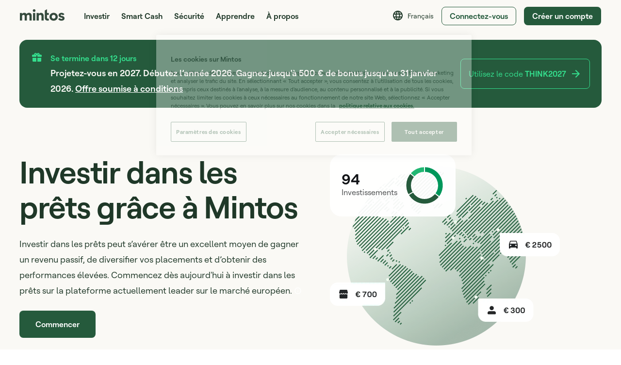

--- FILE ---
content_type: application/x-javascript
request_url: https://assets.mintos.com/webapp/9ee009d.js
body_size: 4879
content:
!function(e){function c(data){for(var c,d,n=data[0],o=data[1],l=data[2],i=0,h=[];i<n.length;i++)d=n[i],Object.prototype.hasOwnProperty.call(r,d)&&r[d]&&h.push(r[d][0]),r[d]=0;for(c in o)Object.prototype.hasOwnProperty.call(o,c)&&(e[c]=o[c]);for(v&&v(data);h.length;)h.shift()();return t.push.apply(t,l||[]),f()}function f(){for(var e,i=0;i<t.length;i++){for(var c=t[i],f=!0,d=1;d<c.length;d++){var o=c[d];0!==r[o]&&(f=!1)}f&&(t.splice(i--,1),e=n(n.s=c[0]))}return e}var d={},r={34:0},t=[];function n(c){if(d[c])return d[c].exports;var f=d[c]={i:c,l:!1,exports:{}};return e[c].call(f.exports,f,f.exports,n),f.l=!0,f.exports}n.e=function(e){var c=[],f=r[e];if(0!==f)if(f)c.push(f[2]);else{var d=new Promise((function(c,d){f=r[e]=[c,d]}));c.push(f[2]=d);var t,script=document.createElement("script");script.charset="utf-8",script.timeout=120,n.nc&&script.setAttribute("nonce",n.nc),script.src=function(e){return n.p+""+e+"."+{0:"5aa9b23b99f3a2c79af3",1:"eaf807efc6f9cfcddca5",2:"ce41d258dd0001eed24c",3:"bc47e0b23af119d3a484",4:"234ac9a52f741d516049",5:"1b6db1ea8c3ee387b314",6:"17fc4dc09e3116e274fb",7:"02795880c17c1df7164d",8:"9becc08e92ebb15fc88a",9:"7573dd60b83904b8657e",10:"dda46741ba9bf6b8024e",11:"a517bb9238d83678f4ce",12:"f154c2184c9d4e3b97ee",13:"1af2c9db1316edb01f34",14:"a5a8e0a90327e27cea7d",15:"ceaa104b4b467c65535b",16:"f218841a17393f9c0714",17:"86355f27a3fef65b7b0c",18:"f91b90a1f984eb2c46b9",19:"50626b73d7fdf8e02718",20:"85398cf7d2c0014715a1",21:"abbd647bf6d623a0c536",22:"1b848b60b217f369521d",23:"d89e05badc8c12077c78",24:"41dcb50f832aeb75bb36",25:"c7fc4aa8cf6f97b88b37",26:"d582d8c3005636feb4f0",27:"6334f0c15ffae7ca38f1",28:"c944033d658ac78f3018",29:"719f071dd8d22d00b6df",30:"2312376c14669cee27bb",31:"fa46e0e19f6752a8d475",36:"1275f6e7c53c35edc0a6",37:"ced9a8916dd106f460a4",38:"032bd6b8f564851d575a",39:"c7467fca1148099f4739",40:"5c8304ab46a55a45db58",41:"a68c8ed66c0ed947c1cc",42:"f2bca01d741339ab4b20",43:"aaf291a4b61d14c30e08",44:"7195e0ee181b33e428a7",45:"47b793335c3a02c8ba4c",46:"26d449a3088ce4cad001",47:"c6491b19bf44444b6319",48:"3c836b7ca3a617fce19c",49:"714529bea74b9fa4a1ed",50:"6d1fa7024221b4135750",51:"b834666a8fc7cc9d4ff9",52:"8c3b6038eae67892fa84",53:"7ddf7bf5c948caff7b9a",54:"b79bb6ee817ebd70cb37",55:"714b05362ab7d8ecfcc6",56:"7b706dfee5ffa44d14d7",57:"f28eab5fa7c9c7e390e9",58:"0e7a61e03630ccd6ca6a",59:"1e02a2a429f9d686c7b5",60:"b34859302729c5091db4",61:"06ee7b766000793c8e30",62:"cd88b5b02016f5f1f140",63:"6b40f3c26841aabce2ce",64:"1124ef3698cd596be617",65:"a68c1553aa7aaa772909",66:"3b4914023e46549bf7bb",67:"27cf24aa56e47e2061ac",68:"c28e51f5114ad562ea5a",69:"e62b167f42692c85b694",70:"338c8d35495a179d78e7",71:"5e4c96d848ef6f9921b2",72:"20372a213cea782045ca",73:"4ae5fbb99b0c2ce68a0f",74:"0e0df72bd7cff21a32a3",75:"7a7466665e79aad9d62f",76:"fb089904b8fffbc3ad21",77:"01a40076d4d08cf538b1",78:"c4d917e4f7d4517984c2",79:"b4b85c5f7f0592daf9f2",80:"e6142fdbb38281cf1eec",81:"e5497b5f0fe8d5dbf661",82:"786792a713821211de21",83:"f433bc5059e17c2260ff",84:"b0dad8e2a938f1be2d4e",85:"9db13aff084f9d137859",86:"fff0a852f7df4b36613e",87:"005be298d325b689c77d",88:"4028ccac3a6e9fde8e1c",89:"ced93e70caeed3455849",90:"4fa50b45a50a882359cb",91:"015ed6479a99672dc28d",92:"a457a25f81dc30db4f2c",93:"76354df95faa69229d0b",94:"c2515abbf901cebb2d78",95:"b0ce05d32ebfbf090503",96:"c5ba6e43e149e3b4872a",97:"58ca681d518cbbcb1140",98:"6f311b1e2299e367f8b2",99:"acd94b752858e068e5f7",100:"d9cb387ee8b8d32cb58d",101:"7ff32cea650c56429d2a",102:"0874dd32ebd44c7e817d",103:"6413ccd6b568e254e41e",104:"bf9abd213aede761d16e",105:"280144ea448c8e4c0cd4",106:"434d9a1711bfb80f1b84",107:"fbd3e728d0b55044cb8a",108:"6120606b5a160ea67b7e",109:"adb4e181e19b3243d2d8",110:"a62a1d8d080d3ef0b9c9",111:"c3bd3d9a67879fe74109",112:"b6cb5745ccdcdac0ea2d",113:"38048e9827013d0c564c",114:"b57ef54c794955092119",115:"b3de7438f157666f425c",116:"66ad1887970ff83dc787",117:"8f25bb14b9b40ec6164b",118:"766461abd6d2ebaf8ce1",119:"0dc0fc86a643c7199893",120:"18d39ec05ce5d66ea680",121:"69ec78a418bd00eddf6d",122:"552d6c1f78458351b77d",123:"470387073dc16c3c188d",124:"82270ec91ef5e4d93b5c",125:"c80166eb7c6c524af77b",126:"43469c7aa983558fd711",127:"2c160fd6b9c4506c034e",128:"b80e266d95390c6e1691",129:"053114aaca99f441bc4d",130:"077b6c2ec4ec9bd36173",131:"add348f6141c2f059414",132:"b05910a185280ebdd9ef",133:"387d4f1d913666cc2868",134:"e741d40846906c16af3c",135:"96ea573a764b0fba1b6a",136:"f22f8059313a90cefc22",137:"ec3efe8cd4e9da1d60ff",138:"d5dbaca5bad03127c801",139:"b77b5feaf8a9fcd4b519",140:"ca2406049748770786d5",141:"bbc273fda239ad0e17f8",142:"35386a701f87bda0f8ca",143:"b31d1d5f1a7042e090d0",144:"57f7092e85031f20e418",145:"048b20a1785c137351b3",146:"3748b5a345372d2c87e4",147:"cb7c24a54b209942655a",148:"25b821af06334bf5b335",149:"79fe16045379aee5d92c",150:"7ee412f60bf40cbb39f4",151:"b473fe6fe5b6459f1024",152:"0e2bb1a0f6e432ff34e2",153:"1cae876804d4ce579b92",154:"b51244fb72c2c6954f1f",155:"5c86a9d710e309e27ed5",156:"15eaf03aaa63e7efb561",157:"8b5982bb1fc85b7b1012",158:"dddea196edc9ca73c580",159:"d9b1887c8def02cd1a71",160:"92d7c017c523d1a21323",161:"487c73493230ecba7476",162:"b4fbc887af5cccab3355",163:"fff60cb80fd7b9d59a0f",164:"2cbdd7306f6052ef8332",165:"5ec25ca20d904cb4221b",166:"3dd938c3c2f2adebb872",167:"18c9eec8e39a89dea981",168:"3ed32631b2e469845860",169:"33f95e65fe9601beea89",170:"265cb1ebe1c105453f29",171:"5dc9f6d9f5b10ea55edb",172:"7f400be16ef6f46aff12",173:"afd01807e82575b0d14f",174:"a313f5c9193e38de53bf",175:"fc094d294bebaaf9679a",176:"0f13fcfca801db319cbf",177:"7fcf4460c470aceb1bce",178:"61e9986acd832ac70977",179:"71bae0da6287b8b978d6",180:"b6f71a41b02b4f320295",181:"54966c187e110518a0cb",182:"e6c4050f7fed130ea7f9",183:"c9d005986e89f7126c74",184:"f318d087eb75662936b6",185:"c1484f4e6ef5b5d796fa",186:"a5259f9dadb41d4a4067",187:"cd94da5aa2f59fe056e4",188:"f2dc75bf8a277229e031",189:"f4a8069374bf45fe6ef1",190:"634c4232196f47bb42d8",191:"789b658ea7325af2a89c",192:"5b005be7755b8a5d9048",193:"31ef3e6d1fabb604b57a",194:"23e136eba9344044738a",195:"057d10f91087fe0e668a",196:"ceb9ff1ce275b5019425",197:"b972cba0c3395ffed70d",198:"e10b476d01a95d6ad292",199:"603cc3212241b55626f0",200:"6433ee827f6fa02339f4",201:"37b03cb1ae4fa1c1ece7",202:"6be2d43332da1e39dfa9",203:"20682ade8a20f5fdacb8",204:"c78c1ecba5a89656cb38",205:"19ccaaf83d8177da13f9",206:"4332dc95ea09b9719682",207:"da08a617f38886fbcd77",208:"1418a42331584333f70d",209:"626ec99b66bddc4a82a4",210:"c2452481a46c3e7ea017",211:"813214eb7e99c5f94048",212:"a79e2958ca44d849e25c",213:"2e7eaa84c91dae99b72b",214:"60332e171fa1e0be2402",215:"27aa876298bda963450a",216:"dcb684936919dda36080",217:"03f8105d1bf921753e3d",218:"29ea3723d0e7bd6b0dfc",219:"c61f945b54c14f24ab0b",220:"8c5f2c66cb651077ee70",221:"eca5ee80f3fbbf175d3f",222:"af3e1670e7d1add98946",223:"357bf0f66d5403d7a4b6",224:"b0ae272b77e4475ec02c",225:"74258d166bd39750a324",226:"9912f12d4bb02e57075b",227:"a6159c5a7ee85b0dbfd6",228:"2ebbd21fad9220c25ba8",229:"e9df78e2ad53f82caa24",230:"edc080f57b8af19bede4",231:"4d2233994030e3e97fa6",232:"95e4048161cd1bc5f222",233:"2a48a651e564bebbea6e",234:"7f1ab5b83a536dfdca79",235:"37bf81140cf80485685f",236:"60d565896364502c3539",237:"012b3d495658e9238dd4",238:"4e0b28fdb55ce2edea7f",239:"4a44ecdc8ecc6aa12350",240:"204ebc7ce0847518443b",241:"f0701aecaf21cf916246",242:"dfc4df2db69d7ec6952e",243:"6cf18b24c7a0394e0eda"}[e]+".js"}(e);var o=new Error;t=function(c){script.onerror=script.onload=null,clearTimeout(l);var f=r[e];if(0!==f){if(f){var d=c&&("load"===c.type?"missing":c.type),t=c&&c.target&&c.target.src;o.message="Loading chunk "+e+" failed.\n("+d+": "+t+")",o.name="ChunkLoadError",o.type=d,o.request=t,f[1](o)}r[e]=void 0}};var l=setTimeout((function(){t({type:"timeout",target:script})}),12e4);script.onerror=script.onload=t,document.head.appendChild(script)}return Promise.all(c)},n.m=e,n.c=d,n.d=function(e,c,f){n.o(e,c)||Object.defineProperty(e,c,{enumerable:!0,get:f})},n.r=function(e){"undefined"!=typeof Symbol&&Symbol.toStringTag&&Object.defineProperty(e,Symbol.toStringTag,{value:"Module"}),Object.defineProperty(e,"__esModule",{value:!0})},n.t=function(e,c){if(1&c&&(e=n(e)),8&c)return e;if(4&c&&"object"==typeof e&&e&&e.__esModule)return e;var f=Object.create(null);if(n.r(f),Object.defineProperty(f,"default",{enumerable:!0,value:e}),2&c&&"string"!=typeof e)for(var d in e)n.d(f,d,function(c){return e[c]}.bind(null,d));return f},n.n=function(e){var c=e&&e.__esModule?function(){return e.default}:function(){return e};return n.d(c,"a",c),c},n.o=function(object,e){return Object.prototype.hasOwnProperty.call(object,e)},n.p="https://assets.mintos.com/webapp/",n.oe=function(e){throw console.error(e),e};var o=window.webpackJsonp=window.webpackJsonp||[],l=o.push.bind(o);o.push=c,o=o.slice();for(var i=0;i<o.length;i++)c(o[i]);var v=l;f()}([]);

--- FILE ---
content_type: application/x-javascript
request_url: https://assets.mintos.com/webapp/69.e62b167f42692c85b694.js
body_size: 23281
content:
(window.webpackJsonp=window.webpackJsonp||[]).push([[69],{1210:function(t,e,n){"use strict";n.d(e,"a",(function(){return o}));n(12),n(561),n(48),n(62),n(92);var o,r=n(129);!function(t){t[t.ONE_THOUSAND=1e3]="ONE_THOUSAND",t[t.HUNDRED_THOUSAND=1e5]="HUNDRED_THOUSAND",t[t.ONE_MILLION=1e6]="ONE_MILLION",t[t.HUNDRED_MILLION=1e8]="HUNDRED_MILLION"}(o||(o={}));var l=function(){function t(){}return t.formatLargeNumber=function(t,e,n){if(void 0===e&&(e=0),0===t)return 0;if(!t)return"";if(Number(t)<this.oneMillion)return r.a.round(t);var o=Number(t)>=this.oneBillion,label=o?n.$t("webapp.common.billion_label"):n.$t("webapp.common.million_label"),l=o?this.oneBillion:this.oneMillion,c=r.a.round(Number(t)/l,e);return"".concat(c," ").concat(label)},t.formatWithAbbreviation=function(t,e,n,l){if(void 0===e&&(e=o.ONE_THOUSAND),void 0===l&&(l=!1),!t)return"";var c=Math.pow(10,Math.floor(Math.log10(e))),m=c>=this.oneMillion,d=m?this.oneMillion:this.oneThousand,f=(l?r.a.roundDown(Number(t)/c,1):Math.floor(Number(t)/c))*(c/d),h=m?n.$t("webapp.common.million_abbreviation"):n.$t("webapp.common.thousand_abbreviation");return"".concat(f).concat(h,"+")},t.thousandSeparator=function(e,n){return void 0===n&&(n=2),e?Number(e)<t.tenThousand?String(r.a.round(e,n)):new Intl.NumberFormat("en-US",{useGrouping:!0,maximumFractionDigits:n}).format(Number(e)).replace(/,/g," "):""},t.oneThousand=Math.pow(10,3),t.tenThousand=Math.pow(10,4),t.oneMillion=Math.pow(10,6),t.oneBillion=Math.pow(10,9),t}();e.b=l},1229:function(t,e,n){var content=n(1260);content.__esModule&&(content=content.default),"string"==typeof content&&(content=[[t.i,content,""]]),content.locals&&(t.exports=content.locals);(0,n(47).default)("a1f36a2c",content,!0,{sourceMap:!1})},1236:function(t,e,n){"use strict";var o,r=n(6),l=(n(27),n(1),n(3)),c=n(19),m=(o=function(t,b){return(o=Object.setPrototypeOf||{__proto__:[]}instanceof Array&&function(t,b){t.__proto__=b}||function(t,b){for(var p in b)Object.prototype.hasOwnProperty.call(b,p)&&(t[p]=b[p])})(t,b)},function(t,b){if("function"!=typeof b&&null!==b)throw new TypeError("Class extends value "+String(b)+" is not a constructor or null");function e(){this.constructor=t}o(t,b),t.prototype=null===b?Object.create(b):(e.prototype=b.prototype,new e)}),d=function(t,e,n,desc){var o,l=arguments.length,c=l<3?e:null===desc?desc=Object.getOwnPropertyDescriptor(e,n):desc;if("object"===("undefined"==typeof Reflect?"undefined":Object(r.a)(Reflect))&&"function"==typeof Reflect.decorate)c=Reflect.decorate(t,e,n,desc);else for(var i=t.length-1;i>=0;i--)(o=t[i])&&(c=(l<3?o(c):l>3?o(e,n,c):o(e,n))||c);return l>3&&c&&Object.defineProperty(e,n,c),c},f=function(t){function e(){return null!==t&&t.apply(this,arguments)||this}return m(e,t),d([Object(l.Prop)({type:Array,default:function(){return[]}})],e.prototype,"accordionContent",void 0),e=d([Object(l.Component)({components:{MIcon:c.MIcon}})],e)}(l.Vue),h=(n(1259),n(10)),component=Object(h.a)(f,(function(){var t=this,e=t._self._c;t._self._setupProxy;return e("div",{staticClass:"accordion m-u-flex-1"},t._l(t.accordionContent,(function(n){return e("details",{key:n.id,staticClass:"m-u-border-top-1 m-u-color-1-10--border"},[e("summary",{staticClass:"m-u-d-flex m-u-ai-center m-u-jc-space-between m-u-color-g5--text m-u-color-g6--text:hover m-u-color-g5--fill m-u-color-g6--fill:hover m-u-cursor-pointer"},[e("h4",{staticClass:"m-u-padding-y-5 m-u-d-flex m-u-ai-center m-u-fs-4 m-u-fw-4 m-u-color-n10--text"},[t._v("\n        "+t._s(n.heading)+"\n      ")]),t._v(" "),e("span",{staticClass:"m-u-d-flex m-u-margin-left-3"},[e("MIcon",{staticClass:"plus-icon",attrs:{name:"add-plus"}}),t._v(" "),e("MIcon",{staticClass:"minus-icon",attrs:{name:"period-divider"}})],1)]),t._v(" "),e("div",{staticClass:"raw-content m-u-d-flex m-u-fd-column mw-u-gap-4 m-u-padding-bottom-5 m-u-color-n10--text m-u-color-n10--fill",domProps:{innerHTML:t._s(n.content)}})])})),0)}),[],!1,null,null,null);e.a=component.exports},1259:function(t,e,n){"use strict";n(1229)},1260:function(t,e,n){var o=n(46)((function(i){return i[1]}));o.push([t.i,".accordion summary::-webkit-details-marker{display:none}.accordion .plus-icon{display:block}.accordion .minus-icon,.accordion details[open] .plus-icon{display:none}.accordion details[open] .minus-icon{display:block}.accordion .raw-content ul{list-style-type:disc;margin-left:1rem;padding-left:1rem}@media(min-width:576px){.accordion .raw-content ul{padding-left:2rem}}.accordion .raw-content ul>li{padding-bottom:1.6rem}.accordion .raw-content ul>li:last-child{padding-bottom:0}",""]),o.locals={},t.exports=o},1261:function(t,e,n){"use strict";var o;n.d(e,"a",(function(){return o})),function(t){t.AREA_GRADIENT="area-gradient",t.PIE="pie",t.COLUMN="column",t.LINE="line"}(o||(o={}))},1803:function(t,e,n){var content=n(2285);content.__esModule&&(content=content.default),"string"==typeof content&&(content=[[t.i,content,""]]),content.locals&&(t.exports=content.locals);(0,n(47).default)("5b711216",content,!0,{sourceMap:!1})},1804:function(t,e,n){var content=n(2291);content.__esModule&&(content=content.default),"string"==typeof content&&(content=[[t.i,content,""]]),content.locals&&(t.exports=content.locals);(0,n(47).default)("af12047e",content,!0,{sourceMap:!1})},1805:function(t,e,n){var content=n(2295);content.__esModule&&(content=content.default),"string"==typeof content&&(content=[[t.i,content,""]]),content.locals&&(t.exports=content.locals);(0,n(47).default)("ee04a002",content,!0,{sourceMap:!1})},1806:function(t,e,n){var content=n(2297);content.__esModule&&(content=content.default),"string"==typeof content&&(content=[[t.i,content,""]]),content.locals&&(t.exports=content.locals);(0,n(47).default)("7d90d857",content,!0,{sourceMap:!1})},2283:function(t,e,n){t.exports=n.p+"img/planet-loans.36d1a7c.webp"},2284:function(t,e,n){"use strict";n(1803)},2285:function(t,e,n){var o=n(46)((function(i){return i[1]}));o.push([t.i,".planet-image[data-v-1440795c]{width:34.5rem}@media(min-width:768px){.planet-image[data-v-1440795c]{width:47.5rem}}@media(min-width:992px){.planet-image[data-v-1440795c]{width:44rem}}@media(min-width:1200px){.planet-image[data-v-1440795c]{width:47.5rem}}.investments-banner[data-v-1440795c]{border-radius:24px;font-size:12px;left:2%;top:5%}@media(min-width:768px){.investments-banner[data-v-1440795c]{font-size:16px;left:-5%}}@media(min-width:992px){.investments-banner[data-v-1440795c]{left:0;top:0}}.investments-banner .product-title[data-v-1440795c]{font-size:18px}@media(min-width:768px){.investments-banner .product-title[data-v-1440795c]{font-size:30px}}.investments-banner .thin-green-chart-svg[data-v-1440795c]{height:5rem;width:5rem}@media(min-width:768px){.investments-banner .thin-green-chart-svg[data-v-1440795c]{height:8rem;width:8rem}}",""]),o.locals={},t.exports=o},2286:function(t,e,n){t.exports=n.p+"img/world-map.c0441f1.webp"},2287:function(t,e,n){t.exports=n.p+"img/world-map-mobile.41f090c.webp"},2288:function(t,e,n){t.exports=n.p+"img/guy-img.606a30e.webp"},2289:function(t,e,n){t.exports=n.p+"img/guy-img-mobile.a4863c9.webp"},2290:function(t,e,n){"use strict";n(1804)},2291:function(t,e,n){var o=n(46)((function(i){return i[1]}));o.push([t.i,".wrapper[data-v-11ec03fd]{margin-bottom:9.6rem}@media(min-width:576px){.wrapper[data-v-11ec03fd]{margin-bottom:0}}.mobile-world-image[data-v-11ec03fd]{left:-1.6rem;position:relative;width:100vw!important}.loan-types-banner[data-v-11ec03fd]{bottom:0;left:18%;position:absolute}@media(min-width:576px){.loan-types-banner[data-v-11ec03fd]{bottom:10%;left:30%}}@media(min-width:768px){.loan-types-banner[data-v-11ec03fd]{bottom:auto;left:12%;top:20%}}.data-table[data-v-11ec03fd]{bottom:3%}@media(min-width:576px){.data-table[data-v-11ec03fd]{bottom:33%;left:3%;min-width:37.5rem;transform:translateY(50%)}}@media(min-width:768px){.data-table[data-v-11ec03fd]{bottom:auto;left:-3%;min-width:0;min-width:auto;top:24%;transform:none}}@media(min-width:992px){.data-table[data-v-11ec03fd]{bottom:50%;min-width:37.5rem;top:auto;transform:translateY(50%)}}.list-container[data-v-11ec03fd]{height:21rem;overflow:hidden}.list-item[data-v-11ec03fd]{height:2.6rem;opacity:.3}.highlighted[data-v-11ec03fd]{opacity:.75;transition:opacity .2s ease-in-out}",""]),o.locals={},t.exports=o},2292:function(t,e,n){t.exports=n.p+"img/hero-img.1efbc6a.webp"},2293:function(t,e,n){t.exports=n.p+"img/hero-img-mobile.5dd5cf7.webp"},2294:function(t,e,n){"use strict";n(1805)},2295:function(t,e,n){var o=n(46)((function(i){return i[1]}));o.push([t.i,".benefits-list[data-v-55bab3c6]{border-radius:0 32px 32px 32px;margin-top:-18%}@media(min-width:768px){.benefits-list[data-v-55bab3c6]{border-radius:64px 64px 64px 0;bottom:50%;left:57%;margin-left:-13.6rem;margin-top:0;max-width:65.6rem;position:absolute;transform:translateY(50%)}}",""]),o.locals={},t.exports=o},2296:function(t,e,n){"use strict";n(1806)},2297:function(t,e,n){var o=n(46)((function(i){return i[1]}));o.push([t.i,".invest-disclaimer[data-v-133b3ed8]{border-radius:24px}@media(min-width:768px){.invest-disclaimer[data-v-133b3ed8]{border-radius:32px}}",""]),o.locals={},t.exports=o},2866:function(t,e,n){"use strict";n.r(e);var o,r,l,c=n(6),m=(n(27),n(1),n(15),n(17),n(3)),d=n(71),f=n(553),h=n(552),_=n(0),v=n(382),y=n(139),w=n(19),x=n(10),C=Object(x.a)({},(function(){var t=this._self._c;return t("svg",this._g({attrs:{width:"83",height:"82",viewBox:"0 0 83 82",fill:"none",xmlns:"http://www.w3.org/2000/svg"}},this.$listeners),[t("path",{attrs:{d:"M13.216 12.716a40 40 0 000 56.568L21.7 60.8a28 28 0 010-39.598l-8.485-8.485z",fill:"#255A3C",stroke:"#fff","stroke-width":"2"}}),t("path",{attrs:{d:"M44.458 1.11a40 40 0 00-33.497 14.057l9.161 7.75a28 28 0 0123.449-9.84l.887-11.967z",fill:"#21B772",stroke:"#fff","stroke-width":"2"}}),t("path",{attrs:{d:"M41.5 1A40 40 0 116.949 61.155l10.365-6.047A28 28 0 1041.5 13V1z",fill:"#255A3C",stroke:"#fff","stroke-width":"2"}}),t("path",{attrs:{d:"M41.5 1a40 40 0 0131.697 64.399l-9.51-7.32A28 28 0 0041.5 13V1z",fill:"#00975B",stroke:"#fff","stroke-width":"2"}})])}),[],!1,null,null,null).exports,z=n(158),O=(o=function(t,b){return(o=Object.setPrototypeOf||{__proto__:[]}instanceof Array&&function(t,b){t.__proto__=b}||function(t,b){for(var p in b)Object.prototype.hasOwnProperty.call(b,p)&&(t[p]=b[p])})(t,b)},function(t,b){if("function"!=typeof b&&null!==b)throw new TypeError("Class extends value "+String(b)+" is not a constructor or null");function e(){this.constructor=t}o(t,b),t.prototype=null===b?Object.create(b):(e.prototype=b.prototype,new e)}),M=function(t,e,n,desc){var o,r=arguments.length,l=r<3?e:null===desc?desc=Object.getOwnPropertyDescriptor(e,n):desc;if("object"===("undefined"==typeof Reflect?"undefined":Object(c.a)(Reflect))&&"function"==typeof Reflect.decorate)l=Reflect.decorate(t,e,n,desc);else for(var i=t.length-1;i>=0;i--)(o=t[i])&&(l=(r<3?o(l):r>3?o(e,n,l):o(e,n))||l);return r>3&&l&&Object.defineProperty(e,n,l),l},j=function(t){function e(){return null!==t&&t.apply(this,arguments)||this}return O(e,t),Object.defineProperty(e.prototype,"registrationUrl",{get:function(){return this.pageUrls[_.a.ENTER_PERSONAL_DETAILS]},enumerable:!1,configurable:!0}),e=M([Object(m.Component)({components:{MGrid:w.MGrid,MGridItem:w.MGridItem,MIcon:w.MIcon,ThinGreenChartSvg:C,Popover:z.b}})],e)}(m.Vue),A=(n(2284),Object(x.a)(j,(function(){var t=this,e=t._self._c;t._self._setupProxy;return e("section",{staticClass:"m-u-color-n1"},[e("div",{staticClass:"m-container-narrow m-u-padding-y-8 m-u-padding-y--md-12"},[e("MGrid",{attrs:{"row-gap":"3.2rem"}},[e("MGridItem",{staticClass:"m-u-color-g6--text",attrs:{config:{xs:12,lg:6}}},[e("h1",{staticClass:"m-u-heading m-u-fs-1 m-u-margin-bottom-4 m-u-margin-bottom--md-5 m-u-ta-center m-u-ta--lg-left"},[t._v("\n          "+t._s(t.$t("webapp.loans_landing.hero.title"))+"\n        ")]),t._v(" "),e("p",{staticClass:"paragraph-text m-u-fs-4 m-u-ta-center m-u-ta--lg-left"},[t._v("\n          "+t._s(t.$t("webapp.loans_landing.hero.description"))+"\n\n          "),e("Popover",{staticClass:"m-u-ta-center m-u-va-middle m-u-color-2--fill",attrs:{options:{placement:"bottom",theme:"yellow"},"icon-class":"mw-u-height-16 mw-u-width-16 m-u-color-2--fill"}},[e("div",{domProps:{innerHTML:t._s(t.$t("webapp.loans_landing.discover_investing.potential_description_footnote"))}})])],1),t._v(" "),e("div",{staticClass:"m-u-d-flex m-u-jc-center m-u-jc--lg-flex-start m-u-margin-top-4 m-u-margin-top--md-5"},[e("a",{staticClass:"m-btn m-btn--no-min-width m-u-padding-x-6 m-u-color-g5 m-u-color-g6:hover",attrs:{"data-bt-location":"hero",href:t.registrationUrl}},[t._v("\n            "+t._s(t.$t("webapp.loans_landing.hero.action_title"))+"\n          ")])])]),t._v(" "),e("MGridItem",{staticClass:"m-u-d-grid m-u-jc-center m-u-jc--lg-flex-start",attrs:{config:{xs:12,lg:6}}},[e("div",{staticClass:"m-u-w-fc m-u-d-flex m-u-p-relative m-u-padding-top--lg-5 m-u-margin-left-none m-u-margin-left--lg-5"},[e("div",[e("img",{staticClass:"planet-image",attrs:{src:n(2283),alt:t.$t("webapp.loans_landing.reasons.image_alt_text")}})]),t._v(" "),e("div",{staticClass:"investments-banner m-u-d-flex m-u-w-fc m-u-ai-center m-u-p-absolute m-u-color-2-95 m-u-padding-4 m-u-padding--md-5"},[e("div",{staticClass:"m-u-margin-right-4"},[e("h2",{staticClass:"product-title m-u-fw-4"},[t._v("94")]),t._v(" "),e("p",{staticClass:"m-u-color-1-75--text"},[t._v("\n                "+t._s(t.$t("webapp.loans_landing.hero.investments_label"))+"\n              ")])]),t._v(" "),e("ThinGreenChartSvg",{staticClass:"thin-green-chart-svg"})],1)])])],1)],1)])}),[],!1,null,"1440795c",null).exports),E=function(){var t=function(e,b){return(t=Object.setPrototypeOf||{__proto__:[]}instanceof Array&&function(t,b){t.__proto__=b}||function(t,b){for(var p in b)Object.prototype.hasOwnProperty.call(b,p)&&(t[p]=b[p])})(e,b)};return function(e,b){if("function"!=typeof b&&null!==b)throw new TypeError("Class extends value "+String(b)+" is not a constructor or null");function n(){this.constructor=e}t(e,b),e.prototype=null===b?Object.create(b):(n.prototype=b.prototype,new n)}}(),R=function(t,e,n,desc){var o,r=arguments.length,l=r<3?e:null===desc?desc=Object.getOwnPropertyDescriptor(e,n):desc;if("object"===("undefined"==typeof Reflect?"undefined":Object(c.a)(Reflect))&&"function"==typeof Reflect.decorate)l=Reflect.decorate(t,e,n,desc);else for(var i=t.length-1;i>=0;i--)(o=t[i])&&(l=(r<3?o(l):r>3?o(e,n,l):o(e,n))||l);return r>3&&l&&Object.defineProperty(e,n,l),l},I=function(t){function e(){return null!==t&&t.apply(this,arguments)||this}return E(e,t),Object.defineProperty(e.prototype,"discoverInvestingContent",{get:function(){return[{icon:"bar-chart",title:this.$t("webapp.loans_landing.discover_investing.income_subtitle"),text:this.$t("webapp.loans_landing.discover_investing.income_description")},{icon:"pie-chart-2",title:this.$t("webapp.loans_landing.discover_investing.diversification_subtitle"),text:this.$t("webapp.loans_landing.discover_investing.diversification_description")},{icon:"payment",title:this.$t("webapp.loans_landing.discover_investing.potential_title"),text:this.$t("webapp.loans_landing.discover_investing.potential_description")}]},enumerable:!1,configurable:!0}),e=R([Object(m.Component)({components:{MIcon:w.MIcon}})],e)}(m.Vue),P=Object(x.a)(I,(function(){var t=this,e=t._self._c;t._self._setupProxy;return e("section",{staticClass:"m-container-narrow m-u-margin-y-8 m-u-margin-y--md-12"},[e("div",{staticClass:"mw-u-gap-6 m-u-d-flex m-u-fd-column m-u-fd--md-row m-u-color-1-95--text"},[e("div",{staticClass:"m-u-flex-1"},[e("h2",{staticClass:"m-u-heading m-u-fs-2 sm-u-margin-right--md-6"},[t._v("\n        "+t._s(t.$t("webapp.loans_landing.discover_investing.title"))+"\n      ")])]),t._v(" "),e("div",{staticClass:"mw-u-gap-8 mw-u-gap--md-10 m-u-flex-1 m-u-d-flex m-u-fd-column"},t._l(t.discoverInvestingContent,(function(n,o){var r=n.icon,title=n.title,text=n.text;return e("div",{key:o,staticClass:"m-u-d-flex"},[e("div",{staticClass:"mw-u-flex-shrink-0 m-u-d-flex m-u-ai-top m-u-jc-center m-u-margin-right-6"},[e("MIcon",{staticClass:"mw-u-height-32 mw-u-width-32 m-u-color-n9--fill",attrs:{name:r}})],1),t._v(" "),e("div",{staticClass:"m-u-d-flex m-u-fd-column"},[e("h3",{staticClass:"m-u-fs-3 m-u-fw-4 m-u-margin-bottom-3 mw-u-lh-20"},[t._v("\n            "+t._s(title)+"\n          ")]),t._v(" "),e("p",{staticClass:"m-u-fs-4"},[t._v(t._s(text))])])])})),0)])])}),[],!1,null,null,null).exports,T=n(1210),S=function(){var t=function(e,b){return(t=Object.setPrototypeOf||{__proto__:[]}instanceof Array&&function(t,b){t.__proto__=b}||function(t,b){for(var p in b)Object.prototype.hasOwnProperty.call(b,p)&&(t[p]=b[p])})(e,b)};return function(e,b){if("function"!=typeof b&&null!==b)throw new TypeError("Class extends value "+String(b)+" is not a constructor or null");function n(){this.constructor=e}t(e,b),e.prototype=null===b?Object.create(b):(n.prototype=b.prototype,new n)}}(),V=function(t,e,n,desc){var o,r=arguments.length,l=r<3?e:null===desc?desc=Object.getOwnPropertyDescriptor(e,n):desc;if("object"===("undefined"==typeof Reflect?"undefined":Object(c.a)(Reflect))&&"function"==typeof Reflect.decorate)l=Reflect.decorate(t,e,n,desc);else for(var i=t.length-1;i>=0;i--)(o=t[i])&&(l=(r<3?o(l):r>3?o(e,n,l):o(e,n))||l);return r>3&&l&&Object.defineProperty(e,n,l),l},k=function(t){function e(){return null!==t&&t.apply(this,arguments)||this}return S(e,t),Object.defineProperty(e.prototype,"statisticsMarketplace",{get:function(){return this.$getSelector(h.statisticsMarketplace)},enumerable:!1,configurable:!0}),Object.defineProperty(e.prototype,"investedInLoansAmount",{get:function(){return T.b.formatLargeNumber(this.statisticsMarketplace.totalInvestedAmount.amount,1,this)},enumerable:!1,configurable:!0}),Object.defineProperty(e.prototype,"currentAvgInterestRate",{get:function(){return this.$options.filters.percentage(this.statisticsMarketplace.weightedAverageInterestRate,2,!0)},enumerable:!1,configurable:!0}),e=V([Object(m.Component)({components:{MGrid:w.MGrid,MGridItem:w.MGridItem,Popover:z.b}})],e)}(m.Vue),L=Object(x.a)(k,(function(){var t=this,e=t._self._c;t._self._setupProxy;return e("section",{staticClass:"m-container-narrow m-u-color-g6--text"},[e("div",{staticClass:"m-u-rounded-16 m-u-color-n1 m-u-ta-center m-u-ta--lg-left m-u-padding-x-6 m-u-padding-x--lg-12 m-u-padding-y-6 m-u-padding-y--lg-12 m-u-margin-y-8 m-u-margin-y--lg-12"},[e("MGrid",{staticClass:"m-u-ai-center"},[e("MGridItem",{attrs:{config:{xs:12,lg:6}}},[e("h1",{staticClass:"m-u-heading m-u-fs-1"},[t._v("\n          "+t._s(t.currentAvgInterestRate)+"\n        ")]),t._v("\n\n        "+t._s(t.$t("webapp.loans_landing.data_banner.interest_rate_subtitle"))+"\n\n        "),e("Popover",{staticClass:"m-u-ta-center m-u-va-middle m-u-color-2--fill",attrs:{options:{placement:"bottom",theme:"yellow"},"icon-class":"mw-u-height-16 mw-u-width-16 m-u-color-g7--fill"}},[e("div",{domProps:{innerHTML:t._s(t.$t("webapp.loans_landing.data_banner.interest_rate_subtitle_footnote"))}})])],1),t._v(" "),e("MGridItem",{attrs:{config:{xs:12,lg:6}}},[e("h1",{staticClass:"m-u-heading m-u-fs-1"},[t._v("€ "+t._s(t.investedInLoansAmount))]),t._v("\n\n        "+t._s(t.$t("webapp.loans_landing.data_banner.invested_subtitle"))+"\n\n        "),e("Popover",{staticClass:"m-u-ta-center m-u-va-middle m-u-color-2--fill",attrs:{options:{placement:"bottom",theme:"yellow"},"icon-class":"mw-u-height-16 mw-u-width-16 m-u-color-g7--fill"}},[e("div",{domProps:{innerHTML:t._s(t.$t("webapp.loans_landing.data_banner.invested_subtitle_footnote"))}})])],1)],1)],1)])}),[],!1,null,null,null).exports,$=Object(x.a)({},(function(){var t=this._self._c;return t("svg",this._g({attrs:{width:"1216",height:"352",viewBox:"0 0 1216 352",fill:"none",xmlns:"http://www.w3.org/2000/svg"}},this.$listeners),[t("path",{attrs:{d:"M6.256 5.358l-.392.852H.307l.307-.852h5.642zm-.733 1.705l-.392.852H.307l.307-.853h4.909zM7.26 3.056l-.409.886a3.541 3.541 0 00-.575-.426 2.796 2.796 0 00-.635-.277 2.458 2.458 0 00-.699-.098 2.24 2.24 0 00-1.304.4c-.386.268-.692.661-.916 1.181-.224.52-.337 1.158-.337 1.913 0 .756.113 1.394.337 1.914.224.52.53.913.916 1.18.387.267.821.4 1.304.4.25 0 .486-.032.708-.097.224-.066.433-.155.626-.269.196-.113.376-.241.541-.383l.426.886a2.991 2.991 0 01-1.048.64 3.72 3.72 0 01-1.253.212c-.699 0-1.318-.181-1.858-.545-.537-.364-.959-.88-1.265-1.551-.304-.67-.456-1.466-.456-2.387 0-.92.152-1.716.456-2.386.306-.67.728-1.188 1.265-1.551.54-.364 1.16-.546 1.858-.546.452 0 .874.079 1.266.235.395.156.746.379 1.052.669zm4.4 8.062c-.563 0-1.064-.096-1.504-.29a2.576 2.576 0 01-1.044-.805 2.165 2.165 0 01-.418-1.206h1.074c.023.281.12.524.29.729.17.202.393.358.669.469.275.11.58.166.916.166.375 0 .707-.066.997-.196.29-.13.517-.313.682-.546.165-.233.247-.502.247-.81 0-.32-.08-.603-.239-.847a1.58 1.58 0 00-.698-.58c-.307-.14-.682-.209-1.125-.209h-.7v-.937h.7c.346 0 .65-.063.911-.188a1.417 1.417 0 00.844-1.33c0-.295-.065-.552-.196-.77a1.341 1.341 0 00-.554-.512 1.793 1.793 0 00-.835-.183c-.301 0-.585.055-.852.166-.264.108-.48.266-.648.473a1.232 1.232 0 00-.273.742H8.883c.017-.458.154-.858.413-1.202a2.602 2.602 0 011.014-.81c.42-.193.882-.29 1.385-.29.54 0 1.003.11 1.39.329.386.215.682.501.89.856.207.355.31.739.31 1.15 0 .492-.128.911-.387 1.258a1.965 1.965 0 01-1.044.72v.068c.551.091.982.325 1.291.703.31.375.465.84.465 1.394 0 .474-.13.9-.388 1.278-.256.375-.605.67-1.048.886-.444.216-.948.324-1.513.324zm7.495 0c-.642 0-1.189-.174-1.64-.524-.452-.352-.797-.862-1.036-1.53-.238-.67-.358-1.48-.358-2.429 0-.943.12-1.748.358-2.416.242-.67.588-1.182 1.04-1.534.454-.355 1-.533 1.636-.533.637 0 1.18.178 1.633.533.454.352.8.864 1.04 1.534.24.668.361 1.473.361 2.416 0 .95-.119 1.759-.358 2.43-.238.667-.583 1.177-1.035 1.53-.452.349-.999.523-1.64.523zm0-.937c.637 0 1.131-.307 1.483-.92.353-.614.529-1.49.529-2.626 0-.755-.081-1.399-.243-1.93-.16-.531-.39-.936-.69-1.215a1.524 1.524 0 00-1.079-.417c-.63 0-1.123.31-1.478.933-.355.62-.533 1.496-.533 2.63 0 .755.08 1.397.239 1.926.159.528.387.93.686 1.205.3.276.663.414 1.086.414zm10.665.937c-.642 0-1.189-.174-1.64-.524-.452-.352-.798-.862-1.036-1.53-.239-.67-.358-1.48-.358-2.429 0-.943.12-1.748.358-2.416.241-.67.588-1.182 1.04-1.534.454-.355 1-.533 1.636-.533.636 0 1.18.178 1.632.533.454.352.801.864 1.04 1.534.241.668.362 1.473.362 2.416 0 .95-.12 1.759-.358 2.43-.239.667-.584 1.177-1.035 1.53-.452.349-1 .523-1.641.523zm0-.937c.636 0 1.13-.307 1.483-.92.352-.614.528-1.49.528-2.626 0-.755-.08-1.399-.243-1.93-.159-.531-.389-.936-.69-1.215a1.524 1.524 0 00-1.078-.417c-.63 0-1.124.31-1.479.933-.355.62-.532 1.496-.532 2.63 0 .755.08 1.397.238 1.926.16.528.388.93.686 1.205.301.276.664.414 1.087.414zm7.53.937c-.643 0-1.19-.174-1.641-.524-.452-.352-.797-.862-1.036-1.53-.238-.67-.358-1.48-.358-2.429 0-.943.12-1.748.358-2.416.242-.67.588-1.182 1.04-1.534.455-.355 1-.533 1.636-.533.637 0 1.18.178 1.633.533.454.352.8.864 1.04 1.534.24.668.361 1.473.361 2.416 0 .95-.119 1.759-.357 2.43-.24.667-.584 1.177-1.036 1.53-.452.349-.998.523-1.64.523zm0-.937c.636 0 1.13-.307 1.482-.92.353-.614.529-1.49.529-2.626 0-.755-.081-1.399-.243-1.93-.16-.531-.39-.936-.69-1.215a1.524 1.524 0 00-1.079-.417c-.63 0-1.123.31-1.478.933-.355.62-.533 1.496-.533 2.63 0 .755.08 1.397.239 1.926.159.528.387.93.686 1.205.3.276.663.414 1.086.414zm7.529.937c-.642 0-1.189-.174-1.64-.524-.452-.352-.797-.862-1.036-1.53-.239-.67-.358-1.48-.358-2.429 0-.943.12-1.748.358-2.416.241-.67.588-1.182 1.04-1.534.454-.355 1-.533 1.636-.533.636 0 1.18.178 1.632.533.455.352.801.864 1.04 1.534.241.668.362 1.473.362 2.416 0 .95-.12 1.759-.358 2.43-.238.667-.584 1.177-1.035 1.53-.452.349-.999.523-1.641.523zm0-.937c.636 0 1.13-.307 1.483-.92.352-.614.528-1.49.528-2.626 0-.755-.08-1.399-.243-1.93-.159-.531-.389-.936-.69-1.215a1.524 1.524 0 00-1.078-.417c-.63 0-1.124.31-1.479.933-.355.62-.532 1.496-.532 2.63 0 .755.08 1.397.238 1.926.16.528.388.93.686 1.205.301.276.664.414 1.087.414z",fill:"#121417","fill-opacity":".6"}}),t("path",{attrs:{stroke:"#121417","stroke-opacity":".1",d:"M57 6.5h1159"}}),t("path",{attrs:{d:"M6.256 84.358l-.392.852H.307l.307-.852h5.642zm-.733 1.704l-.392.853H.307l.307-.853h4.909zm1.738-4.005l-.409.886a3.545 3.545 0 00-.575-.426 2.795 2.795 0 00-.635-.277 2.456 2.456 0 00-.699-.098 2.24 2.24 0 00-1.304.4c-.386.268-.692.661-.916 1.181-.224.52-.337 1.158-.337 1.913 0 .756.113 1.394.337 1.914.224.52.53.913.916 1.18.387.267.821.4 1.304.4.25 0 .486-.032.708-.097.224-.066.433-.155.626-.269.196-.113.376-.241.541-.383l.426.886a2.991 2.991 0 01-1.048.64 3.72 3.72 0 01-1.253.212c-.699 0-1.318-.181-1.858-.545-.537-.364-.959-.88-1.265-1.551-.304-.67-.456-1.466-.456-2.387 0-.92.152-1.715.456-2.386.306-.67.728-1.188 1.265-1.551.54-.364 1.16-.546 1.858-.546.452 0 .874.078 1.266.235.395.156.746.379 1.052.669zM8.9 90v-.767l2.88-3.154c.338-.369.617-.69.836-.962.218-.276.38-.535.485-.776.108-.244.162-.5.162-.767 0-.307-.074-.573-.221-.797a1.438 1.438 0 00-.597-.52 1.933 1.933 0 00-.852-.183c-.335 0-.628.07-.878.209a1.437 1.437 0 00-.575.575c-.134.247-.2.537-.2.87H8.933c0-.512.118-.961.353-1.347.236-.387.557-.688.963-.904.41-.216.868-.324 1.377-.324.511 0 .964.108 1.36.324.394.216.704.507.928.874.225.366.337.774.337 1.223 0 .32-.058.635-.175.942-.114.304-.312.643-.597 1.018a18.19 18.19 0 01-1.171 1.364l-1.96 2.096v.069h4.056V90H8.9zm10.222.12c-.5 0-.95-.1-1.35-.299a2.508 2.508 0 01-.964-.818 2.23 2.23 0 01-.396-1.185h1.023c.04.395.219.722.537.98a1.79 1.79 0 001.15.384c.358 0 .676-.084.955-.252.281-.167.501-.397.66-.69.162-.295.243-.63.243-1.001 0-.381-.084-.72-.251-1.019a1.845 1.845 0 00-.682-.712 1.927 1.927 0 00-.993-.264 2.73 2.73 0 00-.822.124 2.288 2.288 0 00-.695.32l-.989-.12.529-4.295h4.534v.937h-3.648l-.307 2.574h.052c.179-.142.403-.26.673-.354.27-.093.55-.14.843-.14.535 0 1.01.128 1.428.383.42.253.75.6.989 1.04.241.44.362.943.362 1.509 0 .556-.125 1.054-.375 1.491a2.742 2.742 0 01-1.023 1.031 2.92 2.92 0 01-1.483.375zm10.699 0c-.642 0-1.189-.175-1.64-.525-.452-.352-.798-.862-1.036-1.53-.239-.67-.358-1.48-.358-2.429 0-.943.12-1.748.358-2.416.241-.67.588-1.182 1.04-1.534.454-.355 1-.533 1.636-.533.636 0 1.18.178 1.632.533.454.352.801.864 1.04 1.534.241.668.362 1.473.362 2.416 0 .95-.12 1.759-.358 2.43-.239.667-.584 1.177-1.035 1.53-.452.349-1 .523-1.641.523zm0-.938c.636 0 1.13-.307 1.483-.92.352-.614.528-1.49.528-2.626 0-.755-.08-1.399-.243-1.93-.159-.531-.389-.936-.69-1.215a1.524 1.524 0 00-1.078-.417c-.63 0-1.124.31-1.479.933-.355.62-.532 1.496-.532 2.63 0 .755.08 1.397.238 1.925.16.529.388.93.686 1.207.301.275.664.413 1.087.413zm7.53.937c-.643 0-1.19-.174-1.641-.524-.452-.352-.797-.862-1.036-1.53-.238-.67-.358-1.48-.358-2.429 0-.943.12-1.748.358-2.416.242-.67.588-1.182 1.04-1.534.455-.355 1-.533 1.636-.533.637 0 1.18.178 1.633.533.454.352.8.864 1.04 1.534.24.668.361 1.473.361 2.416 0 .95-.119 1.759-.357 2.43-.24.667-.584 1.177-1.036 1.53-.452.349-.998.523-1.64.523zm0-.937c.636 0 1.13-.307 1.482-.92.353-.614.529-1.49.529-2.626 0-.755-.081-1.399-.243-1.93-.16-.531-.39-.936-.69-1.215a1.524 1.524 0 00-1.079-.417c-.63 0-1.123.31-1.478.933-.355.62-.533 1.496-.533 2.63 0 .755.08 1.397.239 1.925.159.529.387.93.686 1.207.3.275.663.413 1.086.413zm7.529.937c-.642 0-1.189-.174-1.64-.524-.452-.352-.797-.862-1.036-1.53-.239-.67-.358-1.48-.358-2.429 0-.943.12-1.748.358-2.416.241-.67.588-1.182 1.04-1.534.454-.355 1-.533 1.636-.533.636 0 1.18.178 1.632.533.455.352.801.864 1.04 1.534.241.668.362 1.473.362 2.416 0 .95-.12 1.759-.358 2.43-.238.667-.584 1.177-1.035 1.53-.452.349-.999.523-1.641.523zm0-.937c.636 0 1.13-.307 1.483-.92.352-.614.528-1.49.528-2.626 0-.755-.08-1.399-.243-1.93-.159-.531-.389-.936-.69-1.215a1.524 1.524 0 00-1.078-.417c-.63 0-1.124.31-1.479.933-.355.62-.532 1.496-.532 2.63 0 .755.08 1.397.238 1.925.16.529.388.93.686 1.207.301.275.664.413 1.087.413z",fill:"#121417","fill-opacity":".6"}}),t("path",{attrs:{stroke:"#121417","stroke-opacity":".1",d:"M57 85.5h1159"}}),t("path",{attrs:{d:"M6.256 163.358l-.392.852H.307l.307-.852h5.642zm-.733 1.704l-.392.853H.307l.307-.853h4.909zm1.738-4.005l-.409.886a3.509 3.509 0 00-.575-.426 2.795 2.795 0 00-.635-.277 2.47 2.47 0 00-.699-.098 2.24 2.24 0 00-1.304.401c-.386.267-.692.66-.916 1.18-.224.52-.337 1.158-.337 1.913 0 .756.113 1.394.337 1.914.224.52.53.913.916 1.18a2.24 2.24 0 001.304.401c.25 0 .486-.033.708-.098.224-.066.433-.155.626-.269a3.52 3.52 0 00.541-.383l.426.886a2.998 2.998 0 01-1.048.639c-.4.142-.818.213-1.253.213-.699 0-1.318-.181-1.858-.545-.537-.364-.959-.881-1.265-1.551-.304-.671-.456-1.466-.456-2.387 0-.92.152-1.716.456-2.386.306-.67.728-1.188 1.265-1.551.54-.364 1.16-.546 1.858-.546.452 0 .874.079 1.266.235.395.156.746.379 1.052.669zM8.9 169v-.767l2.88-3.153c.338-.37.617-.691.836-.964.218-.275.38-.534.485-.775.108-.244.162-.5.162-.767 0-.307-.074-.573-.221-.797a1.44 1.44 0 00-.597-.52 1.936 1.936 0 00-.852-.183c-.335 0-.628.069-.878.209a1.436 1.436 0 00-.575.575c-.134.247-.2.537-.2.869H8.933c0-.511.118-.96.353-1.346.236-.387.557-.688.963-.904.41-.216.868-.324 1.377-.324.511 0 .964.108 1.36.324.394.216.704.507.928.874.225.366.337.774.337 1.223 0 .321-.058.635-.175.942-.114.304-.312.643-.597 1.018-.28.372-.671.827-1.171 1.364l-1.96 2.096v.068h4.056V169H8.9zm10.256.119c-.642 0-1.189-.174-1.64-.524-.452-.352-.797-.862-1.036-1.53-.238-.67-.358-1.48-.358-2.429 0-.943.12-1.748.358-2.416.242-.67.588-1.182 1.04-1.534.454-.355 1-.533 1.636-.533.637 0 1.18.178 1.633.533.454.352.8.864 1.04 1.534.24.668.361 1.473.361 2.416 0 .949-.119 1.759-.358 2.429-.238.668-.583 1.178-1.035 1.53-.452.35-.999.524-1.64.524zm0-.937c.637 0 1.131-.307 1.483-.921.353-.613.529-1.488.529-2.625 0-.755-.081-1.399-.243-1.93-.16-.531-.39-.936-.69-1.215a1.525 1.525 0 00-1.079-.417c-.63 0-1.123.311-1.478.933-.355.619-.533 1.496-.533 2.629 0 .756.08 1.398.239 1.926.159.529.387.931.686 1.206.3.276.663.414 1.086.414zm10.665.937c-.642 0-1.189-.174-1.64-.524-.452-.352-.798-.862-1.036-1.53-.239-.67-.358-1.48-.358-2.429 0-.943.12-1.748.358-2.416.241-.67.588-1.182 1.04-1.534.454-.355 1-.533 1.636-.533.636 0 1.18.178 1.632.533.454.352.801.864 1.04 1.534.241.668.362 1.473.362 2.416 0 .949-.12 1.759-.358 2.429-.239.668-.584 1.178-1.035 1.53-.452.35-1 .524-1.641.524zm0-.937c.636 0 1.13-.307 1.483-.921.352-.613.528-1.488.528-2.625 0-.755-.08-1.399-.243-1.93-.159-.531-.389-.936-.69-1.215a1.525 1.525 0 00-1.078-.417c-.63 0-1.124.311-1.479.933-.355.619-.532 1.496-.532 2.629 0 .756.08 1.398.238 1.926.16.529.388.931.686 1.206.301.276.664.414 1.087.414zm7.53.937c-.643 0-1.19-.174-1.641-.524-.452-.352-.797-.862-1.036-1.53-.238-.67-.358-1.48-.358-2.429 0-.943.12-1.748.358-2.416.242-.67.588-1.182 1.04-1.534.455-.355 1-.533 1.636-.533.637 0 1.18.178 1.633.533.454.352.8.864 1.04 1.534.24.668.361 1.473.361 2.416 0 .949-.119 1.759-.357 2.429-.24.668-.584 1.178-1.036 1.53-.452.35-.998.524-1.64.524zm0-.937c.636 0 1.13-.307 1.482-.921.353-.613.529-1.488.529-2.625 0-.755-.081-1.399-.243-1.93-.16-.531-.39-.936-.69-1.215a1.525 1.525 0 00-1.079-.417c-.63 0-1.123.311-1.478.933-.355.619-.533 1.496-.533 2.629 0 .756.08 1.398.239 1.926.159.529.387.931.686 1.206.3.276.663.414 1.086.414zm7.529.937c-.642 0-1.189-.174-1.64-.524-.452-.352-.797-.862-1.036-1.53-.239-.67-.358-1.48-.358-2.429 0-.943.12-1.748.358-2.416.241-.67.588-1.182 1.04-1.534.454-.355 1-.533 1.636-.533.636 0 1.18.178 1.632.533.455.352.801.864 1.04 1.534.241.668.362 1.473.362 2.416 0 .949-.12 1.759-.358 2.429-.238.668-.584 1.178-1.035 1.53-.452.35-.999.524-1.641.524zm0-.937c.636 0 1.13-.307 1.483-.921.352-.613.528-1.488.528-2.625 0-.755-.08-1.399-.243-1.93-.159-.531-.389-.936-.69-1.215a1.525 1.525 0 00-1.078-.417c-.63 0-1.124.311-1.479.933-.355.619-.532 1.496-.532 2.629 0 .756.08 1.398.238 1.926.16.529.388.931.686 1.206.301.276.664.414 1.087.414z",fill:"#121417","fill-opacity":".6"}}),t("path",{attrs:{stroke:"#121417","stroke-opacity":".1",d:"M57 164.5h1159"}}),t("path",{attrs:{d:"M6.256 242.358l-.392.852H.307l.307-.852h5.642zm-.733 1.704l-.392.853H.307l.307-.853h4.909zm1.738-4.005l-.409.886a3.509 3.509 0 00-.575-.426 2.795 2.795 0 00-.635-.277 2.47 2.47 0 00-.699-.098 2.24 2.24 0 00-1.304.401c-.386.267-.692.66-.916 1.18-.224.52-.337 1.158-.337 1.913 0 .756.113 1.394.337 1.914.224.52.53.913.916 1.18a2.24 2.24 0 001.304.401c.25 0 .486-.033.708-.098.224-.066.433-.155.626-.269a3.52 3.52 0 00.541-.383l.426.886a2.998 2.998 0 01-1.048.639c-.4.142-.818.213-1.253.213-.699 0-1.318-.181-1.858-.545-.537-.364-.959-.881-1.265-1.551-.304-.671-.456-1.466-.456-2.387 0-.92.152-1.716.456-2.386.306-.67.728-1.188 1.265-1.551.54-.364 1.16-.546 1.858-.546.452 0 .874.079 1.266.235.395.156.746.379 1.052.669zm5.542-.784V248h-1.057v-7.619h-.051l-2.13 1.414v-1.073l2.181-1.449h1.057zm7.53 0V248h-1.057v-7.619h-.052l-2.13 1.414v-1.073l2.182-1.449h1.056zm9.488 8.846c-.642 0-1.189-.174-1.64-.524-.452-.352-.798-.862-1.036-1.53-.239-.67-.358-1.48-.358-2.429 0-.943.12-1.748.358-2.416.241-.67.588-1.182 1.04-1.534.454-.355 1-.533 1.636-.533.636 0 1.18.178 1.632.533.454.352.801.864 1.04 1.534.241.668.362 1.473.362 2.416 0 .949-.12 1.759-.358 2.429-.239.668-.584 1.178-1.035 1.53-.452.35-1 .524-1.641.524zm0-.937c.636 0 1.13-.307 1.483-.921.352-.613.528-1.488.528-2.625 0-.755-.08-1.399-.243-1.93-.159-.531-.389-.936-.69-1.215a1.525 1.525 0 00-1.078-.417c-.63 0-1.124.311-1.479.933-.355.619-.532 1.496-.532 2.629 0 .756.08 1.398.238 1.926.16.529.388.931.686 1.206.301.276.664.414 1.087.414zm7.53.937c-.643 0-1.19-.174-1.641-.524-.452-.352-.797-.862-1.036-1.53-.238-.67-.358-1.48-.358-2.429 0-.943.12-1.748.358-2.416.242-.67.588-1.182 1.04-1.534.455-.355 1-.533 1.636-.533.637 0 1.18.178 1.633.533.454.352.8.864 1.04 1.534.24.668.361 1.473.361 2.416 0 .949-.119 1.759-.357 2.429-.24.668-.584 1.178-1.036 1.53-.452.35-.998.524-1.64.524zm0-.937c.636 0 1.13-.307 1.482-.921.353-.613.529-1.488.529-2.625 0-.755-.081-1.399-.243-1.93-.16-.531-.39-.936-.69-1.215a1.525 1.525 0 00-1.079-.417c-.63 0-1.123.311-1.478.933-.355.619-.533 1.496-.533 2.629 0 .756.08 1.398.239 1.926.159.529.387.931.686 1.206.3.276.663.414 1.086.414zm7.529.937c-.642 0-1.189-.174-1.64-.524-.452-.352-.797-.862-1.036-1.53-.239-.67-.358-1.48-.358-2.429 0-.943.12-1.748.358-2.416.241-.67.588-1.182 1.04-1.534.454-.355 1-.533 1.636-.533.636 0 1.18.178 1.632.533.455.352.801.864 1.04 1.534.241.668.362 1.473.362 2.416 0 .949-.12 1.759-.358 2.429-.238.668-.584 1.178-1.035 1.53-.452.35-.999.524-1.641.524zm0-.937c.636 0 1.13-.307 1.483-.921.352-.613.528-1.488.528-2.625 0-.755-.08-1.399-.243-1.93-.159-.531-.389-.936-.69-1.215a1.525 1.525 0 00-1.078-.417c-.63 0-1.124.311-1.479.933-.355.619-.532 1.496-.532 2.629 0 .756.08 1.398.238 1.926.16.529.388.931.686 1.206.301.276.664.414 1.087.414z",fill:"#121417","fill-opacity":".6"}}),t("path",{attrs:{stroke:"#121417","stroke-opacity":".1",d:"M57 243.5h1159"}}),t("path",{attrs:{d:"M6.256 321.358l-.392.852H.307l.307-.852h5.642zm-.733 1.704l-.392.853H.307l.307-.853h4.909zm1.738-4.005l-.409.886a3.509 3.509 0 00-.575-.426 2.795 2.795 0 00-.635-.277 2.47 2.47 0 00-.699-.098 2.24 2.24 0 00-1.304.401c-.386.267-.692.66-.916 1.18-.224.52-.337 1.158-.337 1.913 0 .756.113 1.394.337 1.914.224.52.53.913.916 1.18a2.24 2.24 0 001.304.401c.25 0 .486-.033.708-.098.224-.066.433-.155.626-.269a3.52 3.52 0 00.541-.383l.426.886a2.998 2.998 0 01-1.048.639c-.4.142-.818.213-1.253.213-.699 0-1.318-.181-1.858-.545-.537-.364-.959-.881-1.265-1.551-.304-.671-.456-1.466-.456-2.387 0-.92.152-1.716.456-2.386.306-.67.728-1.188 1.265-1.551.54-.364 1.16-.546 1.858-.546.452 0 .874.079 1.266.235.395.156.746.379 1.052.669zm5.542-.784V327h-1.057v-7.619h-.051l-2.13 1.414v-1.073l2.181-1.449h1.057zm6.353 8.846c-.642 0-1.189-.174-1.64-.524-.452-.352-.797-.862-1.036-1.53-.238-.67-.358-1.48-.358-2.429 0-.943.12-1.748.358-2.416.242-.67.588-1.182 1.04-1.534.454-.355 1-.533 1.636-.533.637 0 1.18.178 1.633.533.454.352.8.864 1.04 1.534.24.668.361 1.473.361 2.416 0 .949-.119 1.759-.358 2.429-.238.668-.583 1.178-1.035 1.53-.452.35-.999.524-1.64.524zm0-.937c.637 0 1.131-.307 1.483-.921.353-.613.529-1.488.529-2.625 0-.755-.081-1.399-.243-1.93-.16-.531-.39-.936-.69-1.215a1.525 1.525 0 00-1.079-.417c-.63 0-1.123.311-1.478.933-.355.619-.533 1.496-.533 2.629 0 .756.08 1.398.239 1.926.159.529.387.931.686 1.206.3.276.663.414 1.086.414zm10.665.937c-.642 0-1.189-.174-1.64-.524-.452-.352-.798-.862-1.036-1.53-.239-.67-.358-1.48-.358-2.429 0-.943.12-1.748.358-2.416.241-.67.588-1.182 1.04-1.534.454-.355 1-.533 1.636-.533.636 0 1.18.178 1.632.533.454.352.801.864 1.04 1.534.241.668.362 1.473.362 2.416 0 .949-.12 1.759-.358 2.429-.239.668-.584 1.178-1.035 1.53-.452.35-1 .524-1.641.524zm0-.937c.636 0 1.13-.307 1.483-.921.352-.613.528-1.488.528-2.625 0-.755-.08-1.399-.243-1.93-.159-.531-.389-.936-.69-1.215a1.525 1.525 0 00-1.078-.417c-.63 0-1.124.311-1.479.933-.355.619-.532 1.496-.532 2.629 0 .756.08 1.398.238 1.926.16.529.388.931.686 1.206.301.276.664.414 1.087.414zm7.53.937c-.643 0-1.19-.174-1.641-.524-.452-.352-.797-.862-1.036-1.53-.238-.67-.358-1.48-.358-2.429 0-.943.12-1.748.358-2.416.242-.67.588-1.182 1.04-1.534.455-.355 1-.533 1.636-.533.637 0 1.18.178 1.633.533.454.352.8.864 1.04 1.534.24.668.361 1.473.361 2.416 0 .949-.119 1.759-.357 2.429-.24.668-.584 1.178-1.036 1.53-.452.35-.998.524-1.64.524zm0-.937c.636 0 1.13-.307 1.482-.921.353-.613.529-1.488.529-2.625 0-.755-.081-1.399-.243-1.93-.16-.531-.39-.936-.69-1.215a1.525 1.525 0 00-1.079-.417c-.63 0-1.123.311-1.478.933-.355.619-.533 1.496-.533 2.629 0 .756.08 1.398.239 1.926.159.529.387.931.686 1.206.3.276.663.414 1.086.414zm7.529.937c-.642 0-1.189-.174-1.64-.524-.452-.352-.797-.862-1.036-1.53-.239-.67-.358-1.48-.358-2.429 0-.943.12-1.748.358-2.416.241-.67.588-1.182 1.04-1.534.454-.355 1-.533 1.636-.533.636 0 1.18.178 1.632.533.455.352.801.864 1.04 1.534.241.668.362 1.473.362 2.416 0 .949-.12 1.759-.358 2.429-.238.668-.584 1.178-1.035 1.53-.452.35-.999.524-1.641.524zm0-.937c.636 0 1.13-.307 1.483-.921.352-.613.528-1.488.528-2.625 0-.755-.08-1.399-.243-1.93-.159-.531-.389-.936-.69-1.215a1.525 1.525 0 00-1.078-.417c-.63 0-1.124.311-1.479.933-.355.619-.532 1.496-.532 2.629 0 .756.08 1.398.238 1.926.16.529.388.931.686 1.206.301.276.664.414 1.087.414z",fill:"#121417","fill-opacity":".6"}}),t("path",{attrs:{stroke:"#121417","stroke-opacity":".1",d:"M57 322.5h1159"}}),t("path",{attrs:{d:"M61 322l126.314-19.51 126.911-22.632 126.91-24.583 126.314-27.314 126.91-29.266 126.91-30.046 126.315-30.436 126.906-24.192L1202 75",stroke:"#00998A","stroke-width":"2","stroke-miterlimit":"10","stroke-linecap":"round"}}),t("circle",{attrs:{cx:"1079",cy:"113",r:"6",fill:"#00998A"}}),t("circle",{attrs:{cx:"952",cy:"137",r:"6",fill:"#00998A"}}),t("circle",{attrs:{cx:"825",cy:"168",r:"6",fill:"#00998A"}}),t("circle",{attrs:{cx:"698",cy:"198",r:"6",fill:"#00998A"}}),t("circle",{attrs:{cx:"571",cy:"227",r:"6",fill:"#00998A"}}),t("circle",{attrs:{cx:"444",cy:"255",r:"6",fill:"#00998A"}}),t("circle",{attrs:{cx:"317",cy:"279",r:"6",fill:"#00998A"}}),t("circle",{attrs:{cx:"190",cy:"302",r:"6",fill:"#00998A"}}),t("circle",{attrs:{cx:"63",cy:"322",r:"6",fill:"#00998A"}}),t("circle",{attrs:{cx:"1204",cy:"74",r:"6",fill:"#00998A"}}),t("path",{attrs:{d:"M49.07 349v-1.142l3.03-2.97c.29-.293.53-.553.724-.78.193-.227.338-.447.434-.661a1.63 1.63 0 00.145-.681 1.29 1.29 0 00-.187-.708 1.246 1.246 0 00-.516-.46 1.663 1.663 0 00-.745-.162c-.287 0-.539.06-.755.179a1.236 1.236 0 00-.503.499 1.603 1.603 0 00-.174.771h-1.505c0-.554.127-1.036.38-1.445.253-.409.6-.726 1.044-.95.446-.224.957-.337 1.534-.337.585 0 1.1.11 1.543.329.443.218.786.518 1.03.899.248.38.371.815.371 1.304 0 .326-.062.647-.187.963-.125.315-.345.664-.66 1.048-.313.384-.752.848-1.317 1.393l-1.505 1.53v.06h3.802V349H49.07zm10.764.166c-.702 0-1.305-.177-1.807-.532-.5-.358-.885-.874-1.155-1.547-.267-.676-.4-1.49-.4-2.442.002-.952.137-1.761.404-2.429.27-.671.655-1.182 1.155-1.534.503-.352 1.104-.529 1.803-.529.698 0 1.3.177 1.802.529.503.352.888.863 1.155 1.534.27.67.405 1.48.405 2.429 0 .954-.135 1.77-.405 2.446-.267.673-.652 1.187-1.155 1.543-.5.355-1.1.532-1.803.532zm0-1.334c.545 0 .975-.268 1.29-.805.319-.54.478-1.334.478-2.382 0-.693-.072-1.276-.217-1.747-.145-.472-.35-.827-.614-1.066a1.345 1.345 0 00-.938-.362c-.542 0-.971.27-1.286.81-.316.537-.475 1.325-.478 2.365-.003.696.067 1.281.21 1.756.144.474.348.832.613 1.073.264.239.578.358.941.358zm9.306-7.559V349h-1.58v-7.189h-.052l-2.041 1.304v-1.449l2.169-1.393h1.504zm6.302 8.846c-.568 0-1.076-.106-1.525-.319a2.723 2.723 0 01-1.07-.887 2.346 2.346 0 01-.417-1.287h1.534c.028.358.183.651.464.878.281.225.62.337 1.014.337a1.6 1.6 0 00.827-.213c.241-.142.432-.34.571-.592.14-.253.207-.542.205-.866a1.743 1.743 0 00-.21-.877 1.561 1.561 0 00-.583-.601 1.626 1.626 0 00-.852-.222 2.035 2.035 0 00-.772.145c-.252.099-.453.23-.6.392l-1.428-.234.456-4.5h5.062v1.321h-3.754l-.251 2.314h.05c.163-.191.392-.348.687-.473.295-.128.62-.192.972-.192.528 0 1 .125 1.414.375.415.247.742.588.98 1.023.24.434.358.931.358 1.491 0 .577-.133 1.091-.4 1.543a2.836 2.836 0 01-1.104 1.061c-.469.255-1.011.383-1.628.383zM175.292 349v-1.142l3.03-2.97c.289-.293.531-.553.724-.78a2.86 2.86 0 00.435-.661c.096-.213.145-.44.145-.681a1.29 1.29 0 00-.188-.708 1.245 1.245 0 00-.516-.46 1.658 1.658 0 00-.745-.162c-.287 0-.539.06-.755.179a1.237 1.237 0 00-.502.499 1.596 1.596 0 00-.175.771h-1.504c0-.554.126-1.036.379-1.445a2.558 2.558 0 011.044-.95c.446-.224.957-.337 1.534-.337.585 0 1.099.11 1.543.329.443.218.787.518 1.031.899.247.38.371.815.371 1.304 0 .326-.063.647-.188.963-.125.315-.345.664-.66 1.048a16.69 16.69 0 01-1.317 1.393l-1.504 1.53v.06h3.801V349h-5.983zm10.764.166c-.702 0-1.304-.177-1.807-.532-.5-.358-.885-.874-1.155-1.547-.267-.676-.401-1.49-.401-2.442.003-.952.138-1.761.405-2.429.27-.671.655-1.182 1.155-1.534.503-.352 1.104-.529 1.803-.529.699 0 1.299.177 1.802.529.503.352.888.863 1.155 1.534.27.67.405 1.48.405 2.429 0 .954-.135 1.77-.405 2.446-.267.673-.652 1.187-1.155 1.543-.5.355-1.101.532-1.802.532zm0-1.334c.545 0 .976-.268 1.291-.805.318-.54.477-1.334.477-2.382 0-.693-.072-1.276-.217-1.747-.145-.472-.35-.827-.614-1.066a1.345 1.345 0 00-.937-.362c-.543 0-.972.27-1.287.81-.316.537-.475 1.325-.478 2.365-.002.696.067 1.281.209 1.756.145.474.35.832.614 1.073.264.239.578.358.942.358zm9.306-7.559V349h-1.581v-7.189h-.051l-2.041 1.304v-1.449l2.169-1.393h1.504zm6.4 8.846a3.695 3.695 0 01-1.223-.217 2.877 2.877 0 01-1.073-.703c-.319-.327-.571-.76-.759-1.3-.187-.542-.28-1.214-.277-2.015 0-.748.08-1.414.239-1.999.159-.585.388-1.08.686-1.483a3.022 3.022 0 011.078-.929 3.11 3.11 0 011.419-.32c.548 0 1.034.108 1.457.324.426.216.77.512 1.032.887a2.8 2.8 0 01.485 1.261h-1.555a1.416 1.416 0 00-.49-.801c-.244-.202-.554-.303-.929-.303-.605 0-1.071.263-1.398.789-.324.525-.487 1.247-.49 2.164h.06c.139-.25.319-.464.541-.643a2.638 2.638 0 011.641-.563c.511 0 .97.123 1.376.367.409.244.733.581.972 1.01.238.426.356.915.353 1.466a2.998 2.998 0 01-.392 1.547 2.855 2.855 0 01-1.103 1.074c-.472.261-1.022.39-1.65.387zm-.008-1.278c.31 0 .587-.075.831-.226.244-.151.437-.354.579-.609a1.7 1.7 0 00.209-.861 1.695 1.695 0 00-.204-.848 1.568 1.568 0 00-.567-.601 1.551 1.551 0 00-.827-.222 1.602 1.602 0 00-1.163.499 1.72 1.72 0 00-.477 1.185c.002.304.073.583.213.839.139.256.331.46.575.614.244.153.521.23.831.23zM301.514 349v-1.142l3.03-2.97c.29-.293.531-.553.724-.78.194-.227.338-.447.435-.661.097-.213.145-.44.145-.681a1.29 1.29 0 00-.188-.708 1.249 1.249 0 00-.515-.46 1.666 1.666 0 00-.746-.162c-.287 0-.538.06-.754.179a1.233 1.233 0 00-.503.499 1.596 1.596 0 00-.175.771h-1.504c0-.554.126-1.036.379-1.445a2.558 2.558 0 011.044-.95c.446-.224.958-.337 1.534-.337.586 0 1.1.11 1.543.329.443.218.787.518 1.031.899.247.38.371.815.371 1.304 0 .326-.063.647-.188.963-.125.315-.345.664-.66 1.048a16.69 16.69 0 01-1.317 1.393l-1.504 1.53v.06h3.801V349h-5.983zm10.764.166c-.702 0-1.304-.177-1.807-.532-.5-.358-.885-.874-1.155-1.547-.267-.676-.4-1.49-.4-2.442.003-.952.138-1.761.405-2.429.269-.671.654-1.182 1.154-1.534.503-.352 1.104-.529 1.803-.529.699 0 1.3.177 1.803.529.502.352.887.863 1.154 1.534.27.67.405 1.48.405 2.429 0 .954-.135 1.77-.405 2.446-.267.673-.652 1.187-1.154 1.543-.5.355-1.101.532-1.803.532zm0-1.334c.545 0 .976-.268 1.291-.805.318-.54.477-1.334.477-2.382 0-.693-.072-1.276-.217-1.747-.145-.472-.349-.827-.614-1.066a1.343 1.343 0 00-.937-.362c-.543 0-.972.27-1.287.81-.315.537-.474 1.325-.477 2.365-.003.696.067 1.281.209 1.756.144.474.349.832.613 1.073.264.239.578.358.942.358zm9.306-7.559V349h-1.58v-7.189h-.052l-2.041 1.304v-1.449l2.169-1.393h1.504zm3.895 8.727l3.712-7.347v-.059h-4.309v-1.321h5.945v1.351L327.12 349h-1.641zM427.736 349v-1.142l3.03-2.97c.29-.293.531-.553.725-.78.193-.227.338-.447.434-.661.097-.213.145-.44.145-.681 0-.276-.062-.512-.187-.708a1.245 1.245 0 00-.516-.46 1.663 1.663 0 00-.746-.162c-.287 0-.538.06-.754.179a1.24 1.24 0 00-.503.499 1.608 1.608 0 00-.175.771h-1.504c0-.554.127-1.036.379-1.445a2.555 2.555 0 011.045-.95c.446-.224.957-.337 1.534-.337.585 0 1.099.11 1.542.329.443.218.787.518 1.031.899.248.38.371.815.371 1.304 0 .326-.062.647-.187.963-.125.315-.345.664-.661 1.048-.312.384-.751.848-1.317 1.393l-1.504 1.53v.06h3.801V349h-5.983zm10.764.166c-.701 0-1.304-.177-1.807-.532-.5-.358-.885-.874-1.154-1.547-.267-.676-.401-1.49-.401-2.442.003-.952.138-1.761.405-2.429.27-.671.655-1.182 1.155-1.534.503-.352 1.103-.529 1.802-.529.699 0 1.3.177 1.803.529.503.352.888.863 1.155 1.534.27.67.404 1.48.404 2.429 0 .954-.134 1.77-.404 2.446-.267.673-.652 1.187-1.155 1.543-.5.355-1.101.532-1.803.532zm0-1.334c.546 0 .976-.268 1.291-.805.319-.54.478-1.334.478-2.382 0-.693-.073-1.276-.218-1.747-.144-.472-.349-.827-.613-1.066a1.346 1.346 0 00-.938-.362c-.542 0-.971.27-1.287.81-.315.537-.474 1.325-.477 2.365-.003.696.067 1.281.209 1.756.145.474.349.832.613 1.073.265.239.579.358.942.358zm9.307-7.559V349h-1.581v-7.189h-.051l-2.042 1.304v-1.449l2.17-1.393h1.504zm6.315 8.846c-.634 0-1.196-.106-1.688-.319-.488-.213-.872-.505-1.15-.874a2.046 2.046 0 01-.409-1.265 2.088 2.088 0 01.238-1.01c.162-.307.381-.563.657-.767a2.11 2.11 0 01.929-.397v-.059a1.849 1.849 0 01-1.091-.687 1.974 1.974 0 01-.409-1.248c-.003-.449.122-.85.375-1.202a2.557 2.557 0 011.039-.831c.441-.204.943-.307 1.509-.307.559 0 1.058.103 1.496.307.44.202.786.479 1.039.831.256.352.384.753.384 1.202 0 .471-.141.888-.422 1.248a1.845 1.845 0 01-1.078.687v.059c.341.057.648.189.92.397.276.204.495.46.657.767.164.306.247.643.247 1.01 0 .471-.139.893-.418 1.265-.278.369-.662.661-1.15.874-.486.213-1.044.319-1.675.319zm0-1.218c.327 0 .611-.056.852-.167.242-.113.429-.272.563-.477.133-.204.201-.44.204-.707a1.328 1.328 0 00-.217-.738 1.44 1.44 0 00-.575-.507 1.813 1.813 0 00-.827-.183c-.313 0-.591.061-.835.183a1.469 1.469 0 00-.58.507 1.296 1.296 0 00-.204.738c-.003.267.062.503.196.707.133.202.321.359.562.473.244.114.531.171.861.171zm0-3.976c.267 0 .503-.054.707-.162a1.229 1.229 0 00.674-1.121 1.25 1.25 0 00-.179-.656 1.155 1.155 0 00-.486-.439 1.566 1.566 0 00-.716-.158 1.61 1.61 0 00-.729.158 1.155 1.155 0 00-.486.439 1.216 1.216 0 00-.166.656c-.003.253.054.476.171.669.119.19.282.341.49.452.21.108.45.162.72.162zM553.959 349v-1.142l3.029-2.97c.29-.293.532-.553.725-.78.193-.227.338-.447.434-.661.097-.213.145-.44.145-.681 0-.276-.062-.512-.187-.708a1.245 1.245 0 00-.516-.46 1.663 1.663 0 00-.746-.162c-.286 0-.538.06-.754.179a1.24 1.24 0 00-.503.499 1.608 1.608 0 00-.174.771h-1.505c0-.554.127-1.036.38-1.445.252-.409.6-.726 1.044-.95.446-.224.957-.337 1.534-.337.585 0 1.099.11 1.542.329.444.218.787.518 1.032.899.247.38.37.815.37 1.304 0 .326-.062.647-.187.963-.125.315-.345.664-.661 1.048-.312.384-.751.848-1.316 1.393l-1.505 1.53v.06h3.801V349h-5.982zm10.763.166c-.701 0-1.304-.177-1.806-.532-.5-.358-.885-.874-1.155-1.547-.267-.676-.401-1.49-.401-2.442.003-.952.138-1.761.405-2.429.27-.671.655-1.182 1.155-1.534.503-.352 1.104-.529 1.802-.529.699 0 1.3.177 1.803.529.503.352.888.863 1.155 1.534.27.67.405 1.48.405 2.429 0 .954-.135 1.77-.405 2.446-.267.673-.652 1.187-1.155 1.543-.5.355-1.101.532-1.803.532zm0-1.334c.546 0 .976-.268 1.292-.805.318-.54.477-1.334.477-2.382 0-.693-.073-1.276-.217-1.747-.145-.472-.35-.827-.614-1.066a1.346 1.346 0 00-.938-.362c-.542 0-.971.27-1.287.81-.315.537-.474 1.325-.477 2.365-.003.696.067 1.281.209 1.756.145.474.349.832.614 1.073.264.239.578.358.941.358zm9.307-7.559V349h-1.581v-7.189h-.051l-2.041 1.304v-1.449l2.169-1.393h1.504zm6.221-.12c.418.003.824.077 1.219.222.398.142.756.375 1.074.699.318.321.571.751.758 1.291.188.54.282 1.207.282 2.003.002.75-.077 1.42-.239 2.011-.159.588-.388 1.085-.686 1.492a3.03 3.03 0 01-1.078.929 3.098 3.098 0 01-1.419.319c-.551 0-1.04-.108-1.466-.324a2.744 2.744 0 01-1.027-.886 2.815 2.815 0 01-.482-1.287h1.556c.079.347.241.622.486.827.247.202.558.302.933.302.605 0 1.071-.262 1.397-.788.327-.526.491-1.256.491-2.19h-.06c-.139.25-.32.466-.541.647a2.472 2.472 0 01-.755.414 2.694 2.694 0 01-.886.145c-.511 0-.972-.122-1.381-.367a2.676 2.676 0 01-.967-1.005c-.236-.427-.355-.914-.358-1.462 0-.568.131-1.078.392-1.53a2.85 2.85 0 011.104-1.074c.471-.264 1.023-.393 1.653-.388zm.004 1.279a1.591 1.591 0 00-1.41.831 1.73 1.73 0 00-.209.848c.003.309.073.591.209.844.139.252.328.453.567.6.241.148.517.222.826.222a1.572 1.572 0 001.164-.499c.15-.159.267-.339.349-.541.085-.201.127-.415.124-.639 0-.298-.071-.574-.213-.827a1.635 1.635 0 00-.576-.609 1.517 1.517 0 00-.831-.23zM680.181 349v-1.142l3.03-2.97c.289-.293.531-.553.724-.78a2.86 2.86 0 00.435-.661c.096-.213.144-.44.144-.681 0-.276-.062-.512-.187-.708a1.245 1.245 0 00-.516-.46 1.658 1.658 0 00-.745-.162c-.287 0-.539.06-.755.179a1.23 1.23 0 00-.502.499 1.596 1.596 0 00-.175.771h-1.504c0-.554.126-1.036.379-1.445a2.558 2.558 0 011.044-.95c.446-.224.957-.337 1.534-.337.585 0 1.099.11 1.543.329.443.218.786.518 1.031.899.247.38.371.815.371 1.304 0 .326-.063.647-.188.963-.125.315-.345.664-.66 1.048a16.69 16.69 0 01-1.317 1.393l-1.504 1.53v.06h3.801V349h-5.983zm10.764.166c-.702 0-1.304-.177-1.807-.532-.5-.358-.885-.874-1.155-1.547-.267-.676-.401-1.49-.401-2.442.003-.952.138-1.761.405-2.429.27-.671.655-1.182 1.155-1.534.503-.352 1.104-.529 1.803-.529.698 0 1.299.177 1.802.529.503.352.888.863 1.155 1.534.27.67.405 1.48.405 2.429 0 .954-.135 1.77-.405 2.446-.267.673-.652 1.187-1.155 1.543-.5.355-1.101.532-1.802.532zm0-1.334c.545 0 .975-.268 1.291-.805.318-.54.477-1.334.477-2.382 0-.693-.072-1.276-.217-1.747-.145-.472-.35-.827-.614-1.066a1.345 1.345 0 00-.937-.362c-.543 0-.972.27-1.287.81-.316.537-.475 1.325-.478 2.365-.002.696.067 1.281.209 1.756.145.474.35.832.614 1.073.264.239.578.358.942.358zm4.857 1.168v-1.142l3.03-2.97c.29-.293.531-.553.725-.78.193-.227.338-.447.434-.661.097-.213.145-.44.145-.681 0-.276-.062-.512-.187-.708a1.245 1.245 0 00-.516-.46 1.663 1.663 0 00-.746-.162c-.287 0-.538.06-.754.179a1.233 1.233 0 00-.503.499 1.608 1.608 0 00-.175.771h-1.504c0-.554.127-1.036.379-1.445a2.558 2.558 0 011.044-.95c.446-.224.958-.337 1.534-.337.586 0 1.1.11 1.543.329.443.218.787.518 1.031.899.248.38.371.815.371 1.304 0 .326-.062.647-.187.963-.125.315-.346.664-.661 1.048-.312.384-.751.848-1.317 1.393l-1.504 1.53v.06h3.801V349h-5.983zm10.764.166c-.702 0-1.304-.177-1.807-.532-.5-.358-.885-.874-1.154-1.547-.268-.676-.401-1.49-.401-2.442.003-.952.138-1.761.405-2.429.27-.671.655-1.182 1.155-1.534.502-.352 1.103-.529 1.802-.529.699 0 1.3.177 1.803.529.503.352.887.863 1.155 1.534.269.67.404 1.48.404 2.429 0 .954-.135 1.77-.404 2.446-.268.673-.652 1.187-1.155 1.543-.5.355-1.101.532-1.803.532zm0-1.334c.546 0 .976-.268 1.291-.805.319-.54.478-1.334.478-2.382 0-.693-.073-1.276-.218-1.747-.145-.472-.349-.827-.613-1.066a1.348 1.348 0 00-.938-.362c-.542 0-.971.27-1.287.81-.315.537-.474 1.325-.477 2.365-.003.696.067 1.281.209 1.756.145.474.349.832.613 1.073.265.239.579.358.942.358zM806.403 349v-1.142l3.03-2.97c.29-.293.531-.553.724-.78.194-.227.338-.447.435-.661.097-.213.145-.44.145-.681a1.29 1.29 0 00-.188-.708 1.242 1.242 0 00-.515-.46 1.666 1.666 0 00-.746-.162c-.287 0-.538.06-.754.179a1.233 1.233 0 00-.503.499 1.596 1.596 0 00-.175.771h-1.504c0-.554.126-1.036.379-1.445a2.558 2.558 0 011.044-.95c.446-.224.958-.337 1.534-.337.586 0 1.1.11 1.543.329.443.218.787.518 1.031.899.247.38.371.815.371 1.304 0 .326-.063.647-.188.963-.125.315-.345.664-.66 1.048-.313.384-.751.848-1.317 1.393l-1.504 1.53v.06h3.801V349h-5.983zm10.764.166c-.702 0-1.304-.177-1.807-.532-.5-.358-.885-.874-1.155-1.547-.267-.676-.4-1.49-.4-2.442.003-.952.138-1.761.405-2.429.27-.671.654-1.182 1.154-1.534.503-.352 1.104-.529 1.803-.529.699 0 1.3.177 1.803.529.502.352.887.863 1.154 1.534.27.67.405 1.48.405 2.429 0 .954-.135 1.77-.405 2.446-.267.673-.652 1.187-1.154 1.543-.5.355-1.101.532-1.803.532zm0-1.334c.545 0 .976-.268 1.291-.805.318-.54.477-1.334.477-2.382 0-.693-.072-1.276-.217-1.747-.145-.472-.349-.827-.613-1.066a1.348 1.348 0 00-.938-.362c-.543 0-.972.27-1.287.81-.315.537-.474 1.325-.477 2.365-.003.696.067 1.281.209 1.756.144.474.349.832.613 1.073.264.239.578.358.942.358zm4.858 1.168v-1.142l3.029-2.97c.29-.293.532-.553.725-.78a2.86 2.86 0 00.435-.661c.096-.213.144-.44.144-.681 0-.276-.062-.512-.187-.708a1.245 1.245 0 00-.516-.46 1.658 1.658 0 00-.745-.162c-.287 0-.539.06-.755.179a1.23 1.23 0 00-.502.499 1.596 1.596 0 00-.175.771h-1.504c0-.554.126-1.036.379-1.445a2.558 2.558 0 011.044-.95c.446-.224.957-.337 1.534-.337.585 0 1.099.11 1.543.329.443.218.786.518 1.031.899.247.38.371.815.371 1.304 0 .326-.063.647-.188.963-.125.315-.345.664-.66 1.048a16.69 16.69 0 01-1.317 1.393l-1.505 1.53v.06h3.802V349h-5.983zm12.259-8.727V349h-1.581v-7.189h-.051l-2.041 1.304v-1.449l2.169-1.393h1.504zM932.625 349v-1.142l3.03-2.97c.29-.293.531-.553.725-.78.193-.227.338-.447.434-.661.097-.213.145-.44.145-.681 0-.276-.062-.512-.187-.708a1.245 1.245 0 00-.516-.46 1.663 1.663 0 00-.746-.162c-.287 0-.538.06-.754.179a1.233 1.233 0 00-.503.499 1.608 1.608 0 00-.175.771h-1.504c0-.554.127-1.036.379-1.445a2.558 2.558 0 011.044-.95c.446-.224.958-.337 1.535-.337.585 0 1.099.11 1.542.329.443.218.787.518 1.031.899.248.38.371.815.371 1.304 0 .326-.062.647-.187.963-.125.315-.346.664-.661 1.048-.312.384-.751.848-1.317 1.393l-1.504 1.53v.06h3.801V349h-5.983zm10.764.166c-.702 0-1.304-.177-1.807-.532-.5-.358-.885-.874-1.154-1.547-.268-.676-.401-1.49-.401-2.442.003-.952.138-1.761.405-2.429.27-.671.655-1.182 1.155-1.534.502-.352 1.103-.529 1.802-.529.699 0 1.3.177 1.803.529.503.352.888.863 1.155 1.534.269.67.404 1.48.404 2.429 0 .954-.135 1.77-.404 2.446-.267.673-.652 1.187-1.155 1.543-.5.355-1.101.532-1.803.532zm0-1.334c.546 0 .976-.268 1.291-.805.319-.54.478-1.334.478-2.382 0-.693-.073-1.276-.218-1.747-.145-.472-.349-.827-.613-1.066a1.348 1.348 0 00-.938-.362c-.542 0-.971.27-1.287.81-.315.537-.474 1.325-.477 2.365-.003.696.067 1.281.209 1.756.145.474.349.832.613 1.073.265.239.579.358.942.358zm4.858 1.168v-1.142l3.03-2.97c.289-.293.531-.553.724-.78a2.86 2.86 0 00.435-.661c.096-.213.145-.44.145-.681a1.29 1.29 0 00-.188-.708 1.249 1.249 0 00-.515-.46 1.666 1.666 0 00-.746-.162c-.287 0-.539.06-.754.179a1.233 1.233 0 00-.503.499 1.596 1.596 0 00-.175.771h-1.504c0-.554.126-1.036.379-1.445a2.558 2.558 0 011.044-.95c.446-.224.957-.337 1.534-.337.585 0 1.1.11 1.543.329.443.218.787.518 1.031.899.247.38.371.815.371 1.304 0 .326-.063.647-.188.963-.125.315-.345.664-.66 1.048a16.69 16.69 0 01-1.317 1.393l-1.504 1.53v.06h3.801V349h-5.983zm7.811 0v-1.142l3.029-2.97c.29-.293.532-.553.725-.78a2.86 2.86 0 00.435-.661c.096-.213.144-.44.144-.681 0-.276-.062-.512-.187-.708a1.245 1.245 0 00-.516-.46 1.658 1.658 0 00-.745-.162c-.287 0-.539.06-.755.179a1.24 1.24 0 00-.503.499 1.608 1.608 0 00-.174.771h-1.505c0-.554.127-1.036.38-1.445a2.558 2.558 0 011.044-.95c.446-.224.957-.337 1.534-.337.585 0 1.099.11 1.542.329.444.218.787.518 1.032.899.247.38.37.815.37 1.304 0 .326-.062.647-.187.963-.125.315-.345.664-.661 1.048-.312.384-.751.848-1.316 1.393l-1.505 1.53v.06h3.802V349h-5.983zM1058.85 349v-1.142l3.03-2.97c.29-.293.53-.553.72-.78.19-.227.34-.447.44-.661.09-.213.14-.44.14-.681 0-.276-.06-.512-.19-.708a1.194 1.194 0 00-.51-.46 1.68 1.68 0 00-.75-.162c-.28 0-.54.06-.75.179-.22.117-.39.283-.5.499-.12.216-.18.473-.18.771h-1.5c0-.554.12-1.036.38-1.445.25-.409.6-.726 1.04-.95.45-.224.96-.337 1.53-.337.59 0 1.1.11 1.55.329.44.218.78.518 1.03.899.24.38.37.815.37 1.304 0 .326-.06.647-.19.963-.12.315-.34.664-.66 1.048-.31.384-.75.848-1.32 1.393l-1.5 1.53v.06h3.8V349h-5.98zm10.76.166c-.7 0-1.3-.177-1.81-.532-.5-.358-.88-.874-1.15-1.547-.27-.676-.4-1.49-.4-2.442 0-.952.14-1.761.4-2.429.27-.671.66-1.182 1.16-1.534.5-.352 1.1-.529 1.8-.529s1.3.177 1.8.529c.51.352.89.863 1.16 1.534.27.67.4 1.48.4 2.429 0 .954-.13 1.77-.4 2.446-.27.673-.65 1.187-1.16 1.543-.5.355-1.1.532-1.8.532zm0-1.334c.55 0 .98-.268 1.29-.805.32-.54.48-1.334.48-2.382 0-.693-.07-1.276-.22-1.747-.14-.472-.35-.827-.61-1.066a1.363 1.363 0 00-.94-.362c-.54 0-.97.27-1.29.81-.31.537-.47 1.325-.47 2.365-.01.696.06 1.281.21 1.756.14.474.35.832.61 1.073.26.239.58.358.94.358zm4.86 1.168v-1.142l3.03-2.97c.29-.293.53-.553.72-.78.2-.227.34-.447.44-.661.09-.213.14-.44.14-.681 0-.276-.06-.512-.18-.708-.13-.199-.3-.352-.52-.46a1.68 1.68 0 00-.75-.162c-.28 0-.53.06-.75.179-.22.117-.38.283-.5.499-.12.216-.18.473-.18.771h-1.5c0-.554.12-1.036.38-1.445.25-.409.6-.726 1.04-.95.45-.224.96-.337 1.54-.337.58 0 1.09.11 1.54.329.44.218.78.518 1.03.899.25.38.37.815.37 1.304 0 .326-.06.647-.19.963-.12.315-.34.664-.66 1.048-.31.384-.75.848-1.31 1.393l-1.51 1.53v.06h3.8V349h-5.98zm10.76.119c-.61 0-1.16-.105-1.63-.315-.48-.21-.85-.503-1.13-.878a2.34 2.34 0 01-.44-1.3h1.6c.02.236.1.442.24.618.14.174.33.309.57.405.23.097.5.145.79.145.31 0 .59-.054.83-.162.24-.111.43-.264.57-.46.13-.196.2-.422.2-.678 0-.264-.07-.497-.21-.699a1.389 1.389 0 00-.6-.473c-.26-.113-.58-.17-.95-.17h-.77v-1.219h.77c.3 0 .57-.052.8-.157.23-.106.41-.253.54-.444.13-.193.19-.416.19-.669 0-.247-.05-.461-.17-.643a1.082 1.082 0 00-.47-.431c-.2-.102-.44-.153-.71-.153-.27 0-.51.048-.74.145a1.34 1.34 0 00-.55.413c-.14.176-.21.387-.22.631h-1.52a2.2 2.2 0 01.42-1.287c.27-.372.63-.662 1.09-.869.45-.21.96-.316 1.53-.316.58 0 1.09.11 1.52.329.43.215.76.507 1 .873.23.367.35.771.35 1.215 0 .491-.14.903-.43 1.235-.29.333-.67.55-1.15.652v.069c.62.085 1.09.312 1.41.681.33.367.5.823.49 1.368 0 .489-.13.926-.41 1.313a2.8 2.8 0 01-1.15.903c-.48.219-1.03.328-1.66.328zM1185.07 349v-1.142l3.03-2.97c.29-.293.53-.553.72-.78.2-.227.34-.447.44-.661.1-.213.14-.44.14-.681 0-.276-.06-.512-.18-.708-.13-.199-.3-.352-.52-.46a1.68 1.68 0 00-.75-.162c-.28 0-.53.06-.75.179-.22.117-.38.283-.5.499-.12.216-.18.473-.18.771h-1.5c0-.554.12-1.036.38-1.445.25-.409.6-.726 1.04-.95.45-.224.96-.337 1.54-.337.58 0 1.1.11 1.54.329.44.218.79.518 1.03.899.25.38.37.815.37 1.304 0 .326-.06.647-.19.963-.12.315-.34.664-.66 1.048-.31.384-.75.848-1.31 1.393l-1.51 1.53v.06h3.8V349h-5.98zm10.76.166c-.7 0-1.3-.177-1.8-.532-.5-.358-.89-.874-1.16-1.547-.27-.676-.4-1.49-.4-2.442 0-.952.14-1.761.41-2.429.27-.671.65-1.182 1.15-1.534.5-.352 1.1-.529 1.8-.529s1.3.177 1.81.529c.5.352.88.863 1.15 1.534.27.67.41 1.48.41 2.429 0 .954-.14 1.77-.41 2.446-.27.673-.65 1.187-1.15 1.543-.5.355-1.1.532-1.81.532zm0-1.334c.55 0 .98-.268 1.29-.805.32-.54.48-1.334.48-2.382 0-.693-.07-1.276-.22-1.747-.14-.472-.34-.827-.61-1.066a1.346 1.346 0 00-.94-.362c-.54 0-.97.27-1.28.81-.32.537-.48 1.325-.48 2.365 0 .696.07 1.281.21 1.756.14.474.35.832.61 1.073.27.239.58.358.94.358zm4.86 1.168v-1.142l3.03-2.97c.29-.293.53-.553.73-.78.19-.227.33-.447.43-.661.1-.213.14-.44.14-.681 0-.276-.06-.512-.18-.708-.13-.199-.3-.352-.52-.46a1.667 1.667 0 00-.74-.162c-.29 0-.54.06-.76.179a1.27 1.27 0 00-.5.499c-.12.216-.18.473-.18.771h-1.5c0-.554.13-1.036.38-1.445.25-.409.6-.726 1.04-.95.45-.224.96-.337 1.54-.337.58 0 1.1.11 1.54.329.44.218.79.518 1.03.899.25.38.37.815.37 1.304 0 .326-.06.647-.19.963-.12.315-.34.664-.66 1.048-.31.384-.75.848-1.31 1.393l-1.51 1.53v.06h3.8V349h-5.98zm7.36-1.619v-1.257l3.7-5.851h1.05v1.789h-.64l-2.49 3.951v.068h5.17v1.3h-6.79zm4.16 1.619v-2.003l.02-.562v-6.162h1.49V349h-1.51z",fill:"#121417","fill-opacity":".6"}})])}),[],!1,null,null,null).exports,H=Object(x.a)({},(function(){var t=this._self._c;return t("svg",this._g({attrs:{width:"343",height:"352",viewBox:"0 0 343 352",fill:"none",xmlns:"http://www.w3.org/2000/svg"}},this.$listeners),[t("path",{attrs:{d:"M6.256 5.358l-.392.852H.307l.307-.852h5.642zm-.733 1.705l-.392.852H.307l.307-.853h4.909zM7.26 3.056l-.409.886a3.541 3.541 0 00-.575-.426 2.796 2.796 0 00-.635-.277 2.458 2.458 0 00-.699-.098 2.24 2.24 0 00-1.304.4c-.386.268-.692.661-.916 1.181-.224.52-.337 1.158-.337 1.913 0 .756.113 1.394.337 1.914.224.52.53.913.916 1.18.387.267.821.4 1.304.4.25 0 .486-.032.708-.097.224-.066.433-.155.626-.269.196-.113.376-.241.541-.383l.426.886a2.991 2.991 0 01-1.048.64 3.72 3.72 0 01-1.253.212c-.699 0-1.318-.181-1.858-.545-.537-.364-.959-.88-1.265-1.551-.304-.67-.456-1.466-.456-2.387 0-.92.152-1.716.456-2.386.306-.67.728-1.188 1.265-1.551.54-.364 1.16-.546 1.858-.546.452 0 .874.079 1.266.235.395.156.746.379 1.052.669zm4.4 8.062c-.563 0-1.064-.096-1.504-.29a2.576 2.576 0 01-1.044-.805 2.165 2.165 0 01-.418-1.206h1.074c.023.281.12.524.29.729.17.202.393.358.669.469.275.11.58.166.916.166.375 0 .707-.066.997-.196.29-.13.517-.313.682-.546.165-.233.247-.502.247-.81 0-.32-.08-.603-.239-.847a1.58 1.58 0 00-.698-.58c-.307-.14-.682-.209-1.125-.209h-.7v-.937h.7c.346 0 .65-.063.911-.188a1.417 1.417 0 00.844-1.33c0-.295-.065-.552-.196-.77a1.341 1.341 0 00-.554-.512 1.793 1.793 0 00-.835-.183c-.301 0-.585.055-.852.166-.264.108-.48.266-.648.473a1.232 1.232 0 00-.273.742H8.883c.017-.458.154-.858.413-1.202a2.602 2.602 0 011.014-.81c.42-.193.882-.29 1.385-.29.54 0 1.003.11 1.39.329.386.215.682.501.89.856.207.355.31.739.31 1.15 0 .492-.128.911-.387 1.258a1.965 1.965 0 01-1.044.72v.068c.551.091.982.325 1.291.703.31.375.465.84.465 1.394 0 .474-.13.9-.388 1.278-.256.375-.605.67-1.048.886-.444.216-.948.324-1.513.324zm7.495 0c-.642 0-1.189-.174-1.64-.524-.452-.352-.797-.862-1.036-1.53-.238-.67-.358-1.48-.358-2.429 0-.943.12-1.748.358-2.416.242-.67.588-1.182 1.04-1.534.454-.355 1-.533 1.636-.533.637 0 1.18.178 1.633.533.454.352.8.864 1.04 1.534.24.668.361 1.473.361 2.416 0 .95-.119 1.759-.358 2.43-.238.667-.583 1.177-1.035 1.53-.452.349-.999.523-1.64.523zm0-.937c.637 0 1.131-.307 1.483-.92.353-.614.529-1.49.529-2.626 0-.755-.081-1.399-.243-1.93-.16-.531-.39-.936-.69-1.215a1.524 1.524 0 00-1.079-.417c-.63 0-1.123.31-1.478.933-.355.62-.533 1.496-.533 2.63 0 .755.08 1.397.239 1.926.159.528.387.93.686 1.205.3.276.663.414 1.086.414zm10.665.937c-.642 0-1.189-.174-1.64-.524-.452-.352-.798-.862-1.036-1.53-.239-.67-.358-1.48-.358-2.429 0-.943.12-1.748.358-2.416.241-.67.588-1.182 1.04-1.534.454-.355 1-.533 1.636-.533.636 0 1.18.178 1.632.533.454.352.801.864 1.04 1.534.241.668.362 1.473.362 2.416 0 .95-.12 1.759-.358 2.43-.239.667-.584 1.177-1.035 1.53-.452.349-1 .523-1.641.523zm0-.937c.636 0 1.13-.307 1.483-.92.352-.614.528-1.49.528-2.626 0-.755-.08-1.399-.243-1.93-.159-.531-.389-.936-.69-1.215a1.524 1.524 0 00-1.078-.417c-.63 0-1.124.31-1.479.933-.355.62-.532 1.496-.532 2.63 0 .755.08 1.397.238 1.926.16.528.388.93.686 1.205.301.276.664.414 1.087.414zm7.53.937c-.643 0-1.19-.174-1.641-.524-.452-.352-.797-.862-1.036-1.53-.238-.67-.358-1.48-.358-2.429 0-.943.12-1.748.358-2.416.242-.67.588-1.182 1.04-1.534.455-.355 1-.533 1.636-.533.637 0 1.18.178 1.633.533.454.352.8.864 1.04 1.534.24.668.361 1.473.361 2.416 0 .95-.119 1.759-.357 2.43-.24.667-.584 1.177-1.036 1.53-.452.349-.998.523-1.64.523zm0-.937c.636 0 1.13-.307 1.482-.92.353-.614.529-1.49.529-2.626 0-.755-.081-1.399-.243-1.93-.16-.531-.39-.936-.69-1.215a1.524 1.524 0 00-1.079-.417c-.63 0-1.123.31-1.478.933-.355.62-.533 1.496-.533 2.63 0 .755.08 1.397.239 1.926.159.528.387.93.686 1.205.3.276.663.414 1.086.414zm7.529.937c-.642 0-1.189-.174-1.64-.524-.452-.352-.797-.862-1.036-1.53-.239-.67-.358-1.48-.358-2.429 0-.943.12-1.748.358-2.416.241-.67.588-1.182 1.04-1.534.454-.355 1-.533 1.636-.533.636 0 1.18.178 1.632.533.455.352.801.864 1.04 1.534.241.668.362 1.473.362 2.416 0 .95-.12 1.759-.358 2.43-.238.667-.584 1.177-1.035 1.53-.452.349-.999.523-1.641.523zm0-.937c.636 0 1.13-.307 1.483-.92.352-.614.528-1.49.528-2.626 0-.755-.08-1.399-.243-1.93-.159-.531-.389-.936-.69-1.215a1.524 1.524 0 00-1.078-.417c-.63 0-1.124.31-1.479.933-.355.62-.532 1.496-.532 2.63 0 .755.08 1.397.238 1.926.16.528.388.93.686 1.205.301.276.664.414 1.087.414z",fill:"#121417","fill-opacity":".6"}}),t("path",{attrs:{stroke:"#121417","stroke-opacity":".1",d:"M57 6.5h286"}}),t("path",{attrs:{d:"M6.256 84.358l-.392.852H.307l.307-.852h5.642zm-.733 1.704l-.392.853H.307l.307-.853h4.909zm1.738-4.005l-.409.886a3.545 3.545 0 00-.575-.426 2.795 2.795 0 00-.635-.277 2.456 2.456 0 00-.699-.098 2.24 2.24 0 00-1.304.4c-.386.268-.692.661-.916 1.181-.224.52-.337 1.158-.337 1.913 0 .756.113 1.394.337 1.914.224.52.53.913.916 1.18.387.267.821.4 1.304.4.25 0 .486-.032.708-.097.224-.066.433-.155.626-.269.196-.113.376-.241.541-.383l.426.886a2.991 2.991 0 01-1.048.64 3.72 3.72 0 01-1.253.212c-.699 0-1.318-.181-1.858-.545-.537-.364-.959-.88-1.265-1.551-.304-.67-.456-1.466-.456-2.387 0-.92.152-1.715.456-2.386.306-.67.728-1.188 1.265-1.551.54-.364 1.16-.546 1.858-.546.452 0 .874.078 1.266.235.395.156.746.379 1.052.669zM8.9 90v-.767l2.88-3.154c.338-.369.617-.69.836-.962.218-.276.38-.535.485-.776.108-.244.162-.5.162-.767 0-.307-.074-.573-.221-.797a1.438 1.438 0 00-.597-.52 1.933 1.933 0 00-.852-.183c-.335 0-.628.07-.878.209a1.437 1.437 0 00-.575.575c-.134.247-.2.537-.2.87H8.933c0-.512.118-.961.353-1.347.236-.387.557-.688.963-.904.41-.216.868-.324 1.377-.324.511 0 .964.108 1.36.324.394.216.704.507.928.874.225.366.337.774.337 1.223 0 .32-.058.635-.175.942-.114.304-.312.643-.597 1.018a18.19 18.19 0 01-1.171 1.364l-1.96 2.096v.069h4.056V90H8.9zm10.222.12c-.5 0-.95-.1-1.35-.299a2.508 2.508 0 01-.964-.818 2.23 2.23 0 01-.396-1.185h1.023c.04.395.219.722.537.98a1.79 1.79 0 001.15.384c.358 0 .676-.084.955-.252.281-.167.501-.397.66-.69.162-.295.243-.63.243-1.001 0-.381-.084-.72-.251-1.019a1.845 1.845 0 00-.682-.712 1.927 1.927 0 00-.993-.264 2.73 2.73 0 00-.822.124 2.288 2.288 0 00-.695.32l-.989-.12.529-4.295h4.534v.937h-3.648l-.307 2.574h.052c.179-.142.403-.26.673-.354.27-.093.55-.14.843-.14.535 0 1.01.128 1.428.383.42.253.75.6.989 1.04.241.44.362.943.362 1.509 0 .556-.125 1.054-.375 1.491a2.742 2.742 0 01-1.023 1.031 2.92 2.92 0 01-1.483.375zm10.699 0c-.642 0-1.189-.175-1.64-.525-.452-.352-.798-.862-1.036-1.53-.239-.67-.358-1.48-.358-2.429 0-.943.12-1.748.358-2.416.241-.67.588-1.182 1.04-1.534.454-.355 1-.533 1.636-.533.636 0 1.18.178 1.632.533.454.352.801.864 1.04 1.534.241.668.362 1.473.362 2.416 0 .95-.12 1.759-.358 2.43-.239.667-.584 1.177-1.035 1.53-.452.349-1 .523-1.641.523zm0-.938c.636 0 1.13-.307 1.483-.92.352-.614.528-1.49.528-2.626 0-.755-.08-1.399-.243-1.93-.159-.531-.389-.936-.69-1.215a1.524 1.524 0 00-1.078-.417c-.63 0-1.124.31-1.479.933-.355.62-.532 1.496-.532 2.63 0 .755.08 1.397.238 1.925.16.529.388.93.686 1.207.301.275.664.413 1.087.413zm7.53.937c-.643 0-1.19-.174-1.641-.524-.452-.352-.797-.862-1.036-1.53-.238-.67-.358-1.48-.358-2.429 0-.943.12-1.748.358-2.416.242-.67.588-1.182 1.04-1.534.455-.355 1-.533 1.636-.533.637 0 1.18.178 1.633.533.454.352.8.864 1.04 1.534.24.668.361 1.473.361 2.416 0 .95-.119 1.759-.357 2.43-.24.667-.584 1.177-1.036 1.53-.452.349-.998.523-1.64.523zm0-.937c.636 0 1.13-.307 1.482-.92.353-.614.529-1.49.529-2.626 0-.755-.081-1.399-.243-1.93-.16-.531-.39-.936-.69-1.215a1.524 1.524 0 00-1.079-.417c-.63 0-1.123.31-1.478.933-.355.62-.533 1.496-.533 2.63 0 .755.08 1.397.239 1.925.159.529.387.93.686 1.207.3.275.663.413 1.086.413zm7.529.937c-.642 0-1.189-.174-1.64-.524-.452-.352-.797-.862-1.036-1.53-.239-.67-.358-1.48-.358-2.429 0-.943.12-1.748.358-2.416.241-.67.588-1.182 1.04-1.534.454-.355 1-.533 1.636-.533.636 0 1.18.178 1.632.533.455.352.801.864 1.04 1.534.241.668.362 1.473.362 2.416 0 .95-.12 1.759-.358 2.43-.238.667-.584 1.177-1.035 1.53-.452.349-.999.523-1.641.523zm0-.937c.636 0 1.13-.307 1.483-.92.352-.614.528-1.49.528-2.626 0-.755-.08-1.399-.243-1.93-.159-.531-.389-.936-.69-1.215a1.524 1.524 0 00-1.078-.417c-.63 0-1.124.31-1.479.933-.355.62-.532 1.496-.532 2.63 0 .755.08 1.397.238 1.925.16.529.388.93.686 1.207.301.275.664.413 1.087.413z",fill:"#121417","fill-opacity":".6"}}),t("path",{attrs:{stroke:"#121417","stroke-opacity":".1",d:"M57 85.5h286"}}),t("path",{attrs:{d:"M6.256 163.358l-.392.852H.307l.307-.852h5.642zm-.733 1.704l-.392.853H.307l.307-.853h4.909zm1.738-4.005l-.409.886a3.509 3.509 0 00-.575-.426 2.795 2.795 0 00-.635-.277 2.47 2.47 0 00-.699-.098 2.24 2.24 0 00-1.304.401c-.386.267-.692.66-.916 1.18-.224.52-.337 1.158-.337 1.913 0 .756.113 1.394.337 1.914.224.52.53.913.916 1.18a2.24 2.24 0 001.304.401c.25 0 .486-.033.708-.098.224-.066.433-.155.626-.269a3.52 3.52 0 00.541-.383l.426.886a2.998 2.998 0 01-1.048.639c-.4.142-.818.213-1.253.213-.699 0-1.318-.181-1.858-.545-.537-.364-.959-.881-1.265-1.551-.304-.671-.456-1.466-.456-2.387 0-.92.152-1.716.456-2.386.306-.67.728-1.188 1.265-1.551.54-.364 1.16-.546 1.858-.546.452 0 .874.079 1.266.235.395.156.746.379 1.052.669zM8.9 169v-.767l2.88-3.153c.338-.37.617-.691.836-.964.218-.275.38-.534.485-.775.108-.244.162-.5.162-.767 0-.307-.074-.573-.221-.797a1.44 1.44 0 00-.597-.52 1.936 1.936 0 00-.852-.183c-.335 0-.628.069-.878.209a1.436 1.436 0 00-.575.575c-.134.247-.2.537-.2.869H8.933c0-.511.118-.96.353-1.346.236-.387.557-.688.963-.904.41-.216.868-.324 1.377-.324.511 0 .964.108 1.36.324.394.216.704.507.928.874.225.366.337.774.337 1.223 0 .321-.058.635-.175.942-.114.304-.312.643-.597 1.018-.28.372-.671.827-1.171 1.364l-1.96 2.096v.068h4.056V169H8.9zm10.256.119c-.642 0-1.189-.174-1.64-.524-.452-.352-.797-.862-1.036-1.53-.238-.67-.358-1.48-.358-2.429 0-.943.12-1.748.358-2.416.242-.67.588-1.182 1.04-1.534.454-.355 1-.533 1.636-.533.637 0 1.18.178 1.633.533.454.352.8.864 1.04 1.534.24.668.361 1.473.361 2.416 0 .949-.119 1.759-.358 2.429-.238.668-.583 1.178-1.035 1.53-.452.35-.999.524-1.64.524zm0-.937c.637 0 1.131-.307 1.483-.921.353-.613.529-1.488.529-2.625 0-.755-.081-1.399-.243-1.93-.16-.531-.39-.936-.69-1.215a1.525 1.525 0 00-1.079-.417c-.63 0-1.123.311-1.478.933-.355.619-.533 1.496-.533 2.629 0 .756.08 1.398.239 1.926.159.529.387.931.686 1.206.3.276.663.414 1.086.414zm10.665.937c-.642 0-1.189-.174-1.64-.524-.452-.352-.798-.862-1.036-1.53-.239-.67-.358-1.48-.358-2.429 0-.943.12-1.748.358-2.416.241-.67.588-1.182 1.04-1.534.454-.355 1-.533 1.636-.533.636 0 1.18.178 1.632.533.454.352.801.864 1.04 1.534.241.668.362 1.473.362 2.416 0 .949-.12 1.759-.358 2.429-.239.668-.584 1.178-1.035 1.53-.452.35-1 .524-1.641.524zm0-.937c.636 0 1.13-.307 1.483-.921.352-.613.528-1.488.528-2.625 0-.755-.08-1.399-.243-1.93-.159-.531-.389-.936-.69-1.215a1.525 1.525 0 00-1.078-.417c-.63 0-1.124.311-1.479.933-.355.619-.532 1.496-.532 2.629 0 .756.08 1.398.238 1.926.16.529.388.931.686 1.206.301.276.664.414 1.087.414zm7.53.937c-.643 0-1.19-.174-1.641-.524-.452-.352-.797-.862-1.036-1.53-.238-.67-.358-1.48-.358-2.429 0-.943.12-1.748.358-2.416.242-.67.588-1.182 1.04-1.534.455-.355 1-.533 1.636-.533.637 0 1.18.178 1.633.533.454.352.8.864 1.04 1.534.24.668.361 1.473.361 2.416 0 .949-.119 1.759-.357 2.429-.24.668-.584 1.178-1.036 1.53-.452.35-.998.524-1.64.524zm0-.937c.636 0 1.13-.307 1.482-.921.353-.613.529-1.488.529-2.625 0-.755-.081-1.399-.243-1.93-.16-.531-.39-.936-.69-1.215a1.525 1.525 0 00-1.079-.417c-.63 0-1.123.311-1.478.933-.355.619-.533 1.496-.533 2.629 0 .756.08 1.398.239 1.926.159.529.387.931.686 1.206.3.276.663.414 1.086.414zm7.529.937c-.642 0-1.189-.174-1.64-.524-.452-.352-.797-.862-1.036-1.53-.239-.67-.358-1.48-.358-2.429 0-.943.12-1.748.358-2.416.241-.67.588-1.182 1.04-1.534.454-.355 1-.533 1.636-.533.636 0 1.18.178 1.632.533.455.352.801.864 1.04 1.534.241.668.362 1.473.362 2.416 0 .949-.12 1.759-.358 2.429-.238.668-.584 1.178-1.035 1.53-.452.35-.999.524-1.641.524zm0-.937c.636 0 1.13-.307 1.483-.921.352-.613.528-1.488.528-2.625 0-.755-.08-1.399-.243-1.93-.159-.531-.389-.936-.69-1.215a1.525 1.525 0 00-1.078-.417c-.63 0-1.124.311-1.479.933-.355.619-.532 1.496-.532 2.629 0 .756.08 1.398.238 1.926.16.529.388.931.686 1.206.301.276.664.414 1.087.414z",fill:"#121417","fill-opacity":".6"}}),t("path",{attrs:{stroke:"#121417","stroke-opacity":".1",d:"M57 164.5h286"}}),t("path",{attrs:{d:"M6.256 242.358l-.392.852H.307l.307-.852h5.642zm-.733 1.704l-.392.853H.307l.307-.853h4.909zm1.738-4.005l-.409.886a3.509 3.509 0 00-.575-.426 2.795 2.795 0 00-.635-.277 2.47 2.47 0 00-.699-.098 2.24 2.24 0 00-1.304.401c-.386.267-.692.66-.916 1.18-.224.52-.337 1.158-.337 1.913 0 .756.113 1.394.337 1.914.224.52.53.913.916 1.18a2.24 2.24 0 001.304.401c.25 0 .486-.033.708-.098.224-.066.433-.155.626-.269a3.52 3.52 0 00.541-.383l.426.886a2.998 2.998 0 01-1.048.639c-.4.142-.818.213-1.253.213-.699 0-1.318-.181-1.858-.545-.537-.364-.959-.881-1.265-1.551-.304-.671-.456-1.466-.456-2.387 0-.92.152-1.716.456-2.386.306-.67.728-1.188 1.265-1.551.54-.364 1.16-.546 1.858-.546.452 0 .874.079 1.266.235.395.156.746.379 1.052.669zm5.542-.784V248h-1.057v-7.619h-.051l-2.13 1.414v-1.073l2.181-1.449h1.057zm7.53 0V248h-1.057v-7.619h-.052l-2.13 1.414v-1.073l2.182-1.449h1.056zm9.488 8.846c-.642 0-1.189-.174-1.64-.524-.452-.352-.798-.862-1.036-1.53-.239-.67-.358-1.48-.358-2.429 0-.943.12-1.748.358-2.416.241-.67.588-1.182 1.04-1.534.454-.355 1-.533 1.636-.533.636 0 1.18.178 1.632.533.454.352.801.864 1.04 1.534.241.668.362 1.473.362 2.416 0 .949-.12 1.759-.358 2.429-.239.668-.584 1.178-1.035 1.53-.452.35-1 .524-1.641.524zm0-.937c.636 0 1.13-.307 1.483-.921.352-.613.528-1.488.528-2.625 0-.755-.08-1.399-.243-1.93-.159-.531-.389-.936-.69-1.215a1.525 1.525 0 00-1.078-.417c-.63 0-1.124.311-1.479.933-.355.619-.532 1.496-.532 2.629 0 .756.08 1.398.238 1.926.16.529.388.931.686 1.206.301.276.664.414 1.087.414zm7.53.937c-.643 0-1.19-.174-1.641-.524-.452-.352-.797-.862-1.036-1.53-.238-.67-.358-1.48-.358-2.429 0-.943.12-1.748.358-2.416.242-.67.588-1.182 1.04-1.534.455-.355 1-.533 1.636-.533.637 0 1.18.178 1.633.533.454.352.8.864 1.04 1.534.24.668.361 1.473.361 2.416 0 .949-.119 1.759-.357 2.429-.24.668-.584 1.178-1.036 1.53-.452.35-.998.524-1.64.524zm0-.937c.636 0 1.13-.307 1.482-.921.353-.613.529-1.488.529-2.625 0-.755-.081-1.399-.243-1.93-.16-.531-.39-.936-.69-1.215a1.525 1.525 0 00-1.079-.417c-.63 0-1.123.311-1.478.933-.355.619-.533 1.496-.533 2.629 0 .756.08 1.398.239 1.926.159.529.387.931.686 1.206.3.276.663.414 1.086.414zm7.529.937c-.642 0-1.189-.174-1.64-.524-.452-.352-.797-.862-1.036-1.53-.239-.67-.358-1.48-.358-2.429 0-.943.12-1.748.358-2.416.241-.67.588-1.182 1.04-1.534.454-.355 1-.533 1.636-.533.636 0 1.18.178 1.632.533.455.352.801.864 1.04 1.534.241.668.362 1.473.362 2.416 0 .949-.12 1.759-.358 2.429-.238.668-.584 1.178-1.035 1.53-.452.35-.999.524-1.641.524zm0-.937c.636 0 1.13-.307 1.483-.921.352-.613.528-1.488.528-2.625 0-.755-.08-1.399-.243-1.93-.159-.531-.389-.936-.69-1.215a1.525 1.525 0 00-1.078-.417c-.63 0-1.124.311-1.479.933-.355.619-.532 1.496-.532 2.629 0 .756.08 1.398.238 1.926.16.529.388.931.686 1.206.301.276.664.414 1.087.414z",fill:"#121417","fill-opacity":".6"}}),t("path",{attrs:{stroke:"#121417","stroke-opacity":".1",d:"M57 243.5h286"}}),t("path",{attrs:{d:"M6.256 321.358l-.392.852H.307l.307-.852h5.642zm-.733 1.704l-.392.853H.307l.307-.853h4.909zm1.738-4.005l-.409.886a3.509 3.509 0 00-.575-.426 2.795 2.795 0 00-.635-.277 2.47 2.47 0 00-.699-.098 2.24 2.24 0 00-1.304.401c-.386.267-.692.66-.916 1.18-.224.52-.337 1.158-.337 1.913 0 .756.113 1.394.337 1.914.224.52.53.913.916 1.18a2.24 2.24 0 001.304.401c.25 0 .486-.033.708-.098.224-.066.433-.155.626-.269a3.52 3.52 0 00.541-.383l.426.886a2.998 2.998 0 01-1.048.639c-.4.142-.818.213-1.253.213-.699 0-1.318-.181-1.858-.545-.537-.364-.959-.881-1.265-1.551-.304-.671-.456-1.466-.456-2.387 0-.92.152-1.716.456-2.386.306-.67.728-1.188 1.265-1.551.54-.364 1.16-.546 1.858-.546.452 0 .874.079 1.266.235.395.156.746.379 1.052.669zm5.542-.784V327h-1.057v-7.619h-.051l-2.13 1.414v-1.073l2.181-1.449h1.057zm6.353 8.846c-.642 0-1.189-.174-1.64-.524-.452-.352-.797-.862-1.036-1.53-.238-.67-.358-1.48-.358-2.429 0-.943.12-1.748.358-2.416.242-.67.588-1.182 1.04-1.534.454-.355 1-.533 1.636-.533.637 0 1.18.178 1.633.533.454.352.8.864 1.04 1.534.24.668.361 1.473.361 2.416 0 .949-.119 1.759-.358 2.429-.238.668-.583 1.178-1.035 1.53-.452.35-.999.524-1.64.524zm0-.937c.637 0 1.131-.307 1.483-.921.353-.613.529-1.488.529-2.625 0-.755-.081-1.399-.243-1.93-.16-.531-.39-.936-.69-1.215a1.525 1.525 0 00-1.079-.417c-.63 0-1.123.311-1.478.933-.355.619-.533 1.496-.533 2.629 0 .756.08 1.398.239 1.926.159.529.387.931.686 1.206.3.276.663.414 1.086.414zm10.665.937c-.642 0-1.189-.174-1.64-.524-.452-.352-.798-.862-1.036-1.53-.239-.67-.358-1.48-.358-2.429 0-.943.12-1.748.358-2.416.241-.67.588-1.182 1.04-1.534.454-.355 1-.533 1.636-.533.636 0 1.18.178 1.632.533.454.352.801.864 1.04 1.534.241.668.362 1.473.362 2.416 0 .949-.12 1.759-.358 2.429-.239.668-.584 1.178-1.035 1.53-.452.35-1 .524-1.641.524zm0-.937c.636 0 1.13-.307 1.483-.921.352-.613.528-1.488.528-2.625 0-.755-.08-1.399-.243-1.93-.159-.531-.389-.936-.69-1.215a1.525 1.525 0 00-1.078-.417c-.63 0-1.124.311-1.479.933-.355.619-.532 1.496-.532 2.629 0 .756.08 1.398.238 1.926.16.529.388.931.686 1.206.301.276.664.414 1.087.414zm7.53.937c-.643 0-1.19-.174-1.641-.524-.452-.352-.797-.862-1.036-1.53-.238-.67-.358-1.48-.358-2.429 0-.943.12-1.748.358-2.416.242-.67.588-1.182 1.04-1.534.455-.355 1-.533 1.636-.533.637 0 1.18.178 1.633.533.454.352.8.864 1.04 1.534.24.668.361 1.473.361 2.416 0 .949-.119 1.759-.357 2.429-.24.668-.584 1.178-1.036 1.53-.452.35-.998.524-1.64.524zm0-.937c.636 0 1.13-.307 1.482-.921.353-.613.529-1.488.529-2.625 0-.755-.081-1.399-.243-1.93-.16-.531-.39-.936-.69-1.215a1.525 1.525 0 00-1.079-.417c-.63 0-1.123.311-1.478.933-.355.619-.533 1.496-.533 2.629 0 .756.08 1.398.239 1.926.159.529.387.931.686 1.206.3.276.663.414 1.086.414zm7.529.937c-.642 0-1.189-.174-1.64-.524-.452-.352-.797-.862-1.036-1.53-.239-.67-.358-1.48-.358-2.429 0-.943.12-1.748.358-2.416.241-.67.588-1.182 1.04-1.534.454-.355 1-.533 1.636-.533.636 0 1.18.178 1.632.533.455.352.801.864 1.04 1.534.241.668.362 1.473.362 2.416 0 .949-.12 1.759-.358 2.429-.238.668-.584 1.178-1.035 1.53-.452.35-.999.524-1.641.524zm0-.937c.636 0 1.13-.307 1.483-.921.352-.613.528-1.488.528-2.625 0-.755-.08-1.399-.243-1.93-.159-.531-.389-.936-.69-1.215a1.525 1.525 0 00-1.078-.417c-.63 0-1.124.311-1.479.933-.355.619-.532 1.496-.532 2.629 0 .756.08 1.398.238 1.926.16.529.388.931.686 1.206.301.276.664.414 1.087.414z",fill:"#121417","fill-opacity":".6"}}),t("path",{attrs:{stroke:"#121417","stroke-opacity":".1",d:"M57 322.5h286"}}),t("path",{attrs:{d:"M61 322l30.555-19.51 30.698-22.632 30.699-24.583 30.555-27.314 30.698-29.266 30.699-30.046 30.554-30.436 30.699-24.192L337 75",stroke:"#00998A","stroke-width":"2","stroke-miterlimit":"10","stroke-linecap":"round"}}),t("circle",{attrs:{cx:"306",cy:"113",r:"4",fill:"#00998A"}}),t("circle",{attrs:{cx:"276",cy:"137",r:"4",fill:"#00998A"}}),t("circle",{attrs:{cx:"245",cy:"168",r:"4",fill:"#00998A"}}),t("circle",{attrs:{cx:"214",cy:"198",r:"4",fill:"#00998A"}}),t("circle",{attrs:{cx:"184",cy:"227",r:"4",fill:"#00998A"}}),t("circle",{attrs:{cx:"152",cy:"255",r:"4",fill:"#00998A"}}),t("circle",{attrs:{cx:"123",cy:"279",r:"4",fill:"#00998A"}}),t("circle",{attrs:{cx:"93",cy:"302",r:"4",fill:"#00998A"}}),t("circle",{attrs:{cx:"63",cy:"322",r:"4",fill:"#00998A"}}),t("circle",{attrs:{cx:"337",cy:"74",r:"4",fill:"#00998A"}}),t("path",{attrs:{d:"M49.07 349v-1.142l3.03-2.97c.29-.293.53-.553.724-.78.193-.227.338-.447.434-.661a1.63 1.63 0 00.145-.681 1.29 1.29 0 00-.187-.708 1.246 1.246 0 00-.516-.46 1.663 1.663 0 00-.745-.162c-.287 0-.539.06-.755.179a1.236 1.236 0 00-.503.499 1.603 1.603 0 00-.174.771h-1.505c0-.554.127-1.036.38-1.445.253-.409.6-.726 1.044-.95.446-.224.957-.337 1.534-.337.585 0 1.1.11 1.543.329.443.218.786.518 1.03.899.248.38.371.815.371 1.304 0 .326-.062.647-.187.963-.125.315-.345.664-.66 1.048-.313.384-.752.848-1.317 1.393l-1.505 1.53v.06h3.802V349H49.07zm10.764.166c-.702 0-1.305-.177-1.807-.532-.5-.358-.885-.874-1.155-1.547-.267-.676-.4-1.49-.4-2.442.002-.952.137-1.761.404-2.429.27-.671.655-1.182 1.155-1.534.503-.352 1.104-.529 1.803-.529.698 0 1.3.177 1.802.529.503.352.888.863 1.155 1.534.27.67.405 1.48.405 2.429 0 .954-.135 1.77-.405 2.446-.267.673-.652 1.187-1.155 1.543-.5.355-1.1.532-1.803.532zm0-1.334c.545 0 .975-.268 1.29-.805.319-.54.478-1.334.478-2.382 0-.693-.072-1.276-.217-1.747-.145-.472-.35-.827-.614-1.066a1.345 1.345 0 00-.938-.362c-.542 0-.971.27-1.286.81-.316.537-.475 1.325-.478 2.365-.003.696.067 1.281.21 1.756.144.474.348.832.613 1.073.264.239.578.358.941.358zm9.306-7.559V349h-1.58v-7.189h-.052l-2.041 1.304v-1.449l2.169-1.393h1.504zm6.302 8.846c-.568 0-1.076-.106-1.525-.319a2.723 2.723 0 01-1.07-.887 2.346 2.346 0 01-.417-1.287h1.534c.028.358.183.651.464.878.281.225.62.337 1.014.337a1.6 1.6 0 00.827-.213c.241-.142.432-.34.571-.592.14-.253.207-.542.205-.866a1.743 1.743 0 00-.21-.877 1.561 1.561 0 00-.583-.601 1.626 1.626 0 00-.852-.222 2.035 2.035 0 00-.772.145c-.252.099-.453.23-.6.392l-1.428-.234.456-4.5h5.062v1.321h-3.754l-.251 2.314h.05c.163-.191.392-.348.687-.473.295-.128.62-.192.972-.192.528 0 1 .125 1.414.375.415.247.742.588.98 1.023.24.434.358.931.358 1.491 0 .577-.133 1.091-.4 1.543a2.836 2.836 0 01-1.104 1.061c-.469.255-1.011.383-1.628.383zM136.736 349v-1.142l3.03-2.97c.29-.293.531-.553.725-.78.193-.227.338-.447.434-.661.097-.213.145-.44.145-.681 0-.276-.062-.512-.187-.708a1.245 1.245 0 00-.516-.46 1.663 1.663 0 00-.746-.162c-.287 0-.538.06-.754.179a1.24 1.24 0 00-.503.499 1.608 1.608 0 00-.175.771h-1.504c0-.554.127-1.036.379-1.445a2.555 2.555 0 011.045-.95c.446-.224.957-.337 1.534-.337.585 0 1.099.11 1.542.329.443.218.787.518 1.031.899.248.38.371.815.371 1.304 0 .326-.062.647-.187.963-.125.315-.345.664-.661 1.048-.312.384-.751.848-1.317 1.393l-1.504 1.53v.06h3.801V349h-5.983zm10.764.166c-.701 0-1.304-.177-1.807-.532-.5-.358-.885-.874-1.154-1.547-.267-.676-.401-1.49-.401-2.442.003-.952.138-1.761.405-2.429.27-.671.655-1.182 1.155-1.534.503-.352 1.103-.529 1.802-.529.699 0 1.3.177 1.803.529.503.352.888.863 1.155 1.534.27.67.404 1.48.404 2.429 0 .954-.134 1.77-.404 2.446-.267.673-.652 1.187-1.155 1.543-.5.355-1.101.532-1.803.532zm0-1.334c.546 0 .976-.268 1.291-.805.319-.54.478-1.334.478-2.382 0-.693-.073-1.276-.218-1.747-.144-.472-.349-.827-.613-1.066a1.346 1.346 0 00-.938-.362c-.542 0-.971.27-1.287.81-.315.537-.474 1.325-.477 2.365-.003.696.067 1.281.209 1.756.145.474.349.832.613 1.073.265.239.579.358.942.358zm9.307-7.559V349h-1.581v-7.189h-.051l-2.042 1.304v-1.449l2.17-1.393h1.504zm6.315 8.846c-.634 0-1.196-.106-1.688-.319-.488-.213-.872-.505-1.15-.874a2.046 2.046 0 01-.409-1.265 2.088 2.088 0 01.238-1.01c.162-.307.381-.563.657-.767a2.11 2.11 0 01.929-.397v-.059a1.849 1.849 0 01-1.091-.687 1.974 1.974 0 01-.409-1.248c-.003-.449.122-.85.375-1.202a2.557 2.557 0 011.039-.831c.441-.204.943-.307 1.509-.307.559 0 1.058.103 1.496.307.44.202.786.479 1.039.831.256.352.384.753.384 1.202 0 .471-.141.888-.422 1.248a1.845 1.845 0 01-1.078.687v.059c.341.057.648.189.92.397.276.204.495.46.657.767.164.306.247.643.247 1.01 0 .471-.139.893-.418 1.265-.278.369-.662.661-1.15.874-.486.213-1.044.319-1.675.319zm0-1.218c.327 0 .611-.056.852-.167.242-.113.429-.272.563-.477.133-.204.201-.44.204-.707a1.328 1.328 0 00-.217-.738 1.44 1.44 0 00-.575-.507 1.813 1.813 0 00-.827-.183c-.313 0-.591.061-.835.183a1.469 1.469 0 00-.58.507 1.296 1.296 0 00-.204.738c-.003.267.062.503.196.707.133.202.321.359.562.473.244.114.531.171.861.171zm0-3.976c.267 0 .503-.054.707-.162a1.229 1.229 0 00.674-1.121 1.25 1.25 0 00-.179-.656 1.155 1.155 0 00-.486-.439 1.566 1.566 0 00-.716-.158 1.61 1.61 0 00-.729.158 1.155 1.155 0 00-.486.439 1.216 1.216 0 00-.166.656c-.003.253.054.476.171.669.119.19.282.341.49.452.21.108.45.162.72.162zM224.403 349v-1.142l3.03-2.97c.289-.293.531-.553.724-.78a2.86 2.86 0 00.435-.661c.096-.213.145-.44.145-.681a1.29 1.29 0 00-.188-.708 1.249 1.249 0 00-.515-.46 1.666 1.666 0 00-.746-.162c-.287 0-.539.06-.754.179a1.233 1.233 0 00-.503.499 1.596 1.596 0 00-.175.771h-1.504c0-.554.126-1.036.379-1.445a2.558 2.558 0 011.044-.95c.446-.224.957-.337 1.534-.337.585 0 1.1.11 1.543.329.443.218.787.518 1.031.899.247.38.371.815.371 1.304 0 .326-.063.647-.188.963-.125.315-.345.664-.66 1.048a16.69 16.69 0 01-1.317 1.393l-1.504 1.53v.06h3.801V349h-5.983zm10.764.166c-.702 0-1.304-.177-1.807-.532-.5-.358-.885-.874-1.155-1.547-.267-.676-.4-1.49-.4-2.442.002-.952.137-1.761.404-2.429.27-.671.655-1.182 1.155-1.534.503-.352 1.104-.529 1.803-.529.699 0 1.299.177 1.802.529.503.352.888.863 1.155 1.534.27.67.405 1.48.405 2.429 0 .954-.135 1.77-.405 2.446-.267.673-.652 1.187-1.155 1.543-.5.355-1.101.532-1.802.532zm0-1.334c.545 0 .976-.268 1.291-.805.318-.54.477-1.334.477-2.382 0-.693-.072-1.276-.217-1.747-.145-.472-.35-.827-.614-1.066a1.343 1.343 0 00-.937-.362c-.543 0-.972.27-1.287.81-.316.537-.475 1.325-.477 2.365-.003.696.066 1.281.208 1.756.145.474.35.832.614 1.073.264.239.578.358.942.358zm4.857 1.168v-1.142l3.03-2.97c.29-.293.531-.553.725-.78.193-.227.338-.447.434-.661.097-.213.145-.44.145-.681 0-.276-.062-.512-.187-.708a1.245 1.245 0 00-.516-.46 1.663 1.663 0 00-.746-.162c-.287 0-.538.06-.754.179a1.24 1.24 0 00-.503.499 1.608 1.608 0 00-.174.771h-1.505c0-.554.127-1.036.38-1.445.252-.409.6-.726 1.044-.95.446-.224.957-.337 1.534-.337.585 0 1.099.11 1.542.329.443.218.787.518 1.032.899.247.38.37.815.37 1.304 0 .326-.062.647-.187.963-.125.315-.345.664-.661 1.048-.312.384-.751.848-1.317 1.393l-1.504 1.53v.06h3.801V349h-5.983zm12.26-8.727V349h-1.581v-7.189h-.051l-2.041 1.304v-1.449l2.169-1.393h1.504zM312.07 349v-1.142l3.029-2.97c.29-.293.532-.553.725-.78a2.86 2.86 0 00.435-.661c.096-.213.144-.44.144-.681 0-.276-.062-.512-.187-.708a1.245 1.245 0 00-.516-.46 1.658 1.658 0 00-.745-.162c-.287 0-.539.06-.755.179a1.24 1.24 0 00-.503.499 1.608 1.608 0 00-.174.771h-1.505c0-.554.127-1.036.38-1.445a2.558 2.558 0 011.044-.95c.446-.224.957-.337 1.534-.337.585 0 1.099.11 1.542.329.444.218.787.518 1.032.899.247.38.37.815.37 1.304 0 .326-.062.647-.187.963-.125.315-.345.664-.661 1.048-.312.384-.751.848-1.316 1.393l-1.505 1.53v.06h3.802V349h-5.983zm10.764.166c-.702 0-1.304-.177-1.807-.532-.5-.358-.885-.874-1.155-1.547-.267-.676-.401-1.49-.401-2.442.003-.952.138-1.761.405-2.429.27-.671.655-1.182 1.155-1.534.503-.352 1.104-.529 1.803-.529.698 0 1.299.177 1.802.529.503.352.888.863 1.155 1.534.27.67.405 1.48.405 2.429 0 .954-.135 1.77-.405 2.446-.267.673-.652 1.187-1.155 1.543-.5.355-1.101.532-1.802.532zm0-1.334c.545 0 .975-.268 1.291-.805.318-.54.477-1.334.477-2.382 0-.693-.072-1.276-.217-1.747-.145-.472-.35-.827-.614-1.066a1.345 1.345 0 00-.937-.362c-.543 0-.972.27-1.287.81-.316.537-.475 1.325-.478 2.365-.003.696.067 1.281.209 1.756.145.474.35.832.614 1.073.264.239.578.358.942.358zm4.857 1.168v-1.142l3.03-2.97c.29-.293.531-.553.724-.78.194-.227.338-.447.435-.661.097-.213.145-.44.145-.681a1.29 1.29 0 00-.188-.708 1.242 1.242 0 00-.515-.46 1.663 1.663 0 00-.746-.162c-.287 0-.538.06-.754.179a1.233 1.233 0 00-.503.499 1.608 1.608 0 00-.175.771h-1.504c0-.554.126-1.036.379-1.445a2.558 2.558 0 011.044-.95c.446-.224.958-.337 1.534-.337.586 0 1.1.11 1.543.329.443.218.787.518 1.031.899.247.38.371.815.371 1.304 0 .326-.062.647-.187.963-.125.315-.346.664-.661 1.048-.312.384-.751.848-1.317 1.393l-1.504 1.53v.06h3.801V349h-5.983zm7.359-1.619v-1.257l3.703-5.851h1.049v1.789h-.64l-2.492 3.951v.068h5.169v1.3h-6.789zm4.164 1.619v-2.003l.017-.562v-6.162h1.491V349h-1.508z",fill:"#121417","fill-opacity":".6"}})])}),[],!1,null,null,null).exports,N=function(){var t=function(e,b){return(t=Object.setPrototypeOf||{__proto__:[]}instanceof Array&&function(t,b){t.__proto__=b}||function(t,b){for(var p in b)Object.prototype.hasOwnProperty.call(b,p)&&(t[p]=b[p])})(e,b)};return function(e,b){if("function"!=typeof b&&null!==b)throw new TypeError("Class extends value "+String(b)+" is not a constructor or null");function n(){this.constructor=e}t(e,b),e.prototype=null===b?Object.create(b):(n.prototype=b.prototype,new n)}}(),G=function(t,e,n,desc){var o,r=arguments.length,l=r<3?e:null===desc?desc=Object.getOwnPropertyDescriptor(e,n):desc;if("object"===("undefined"==typeof Reflect?"undefined":Object(c.a)(Reflect))&&"function"==typeof Reflect.decorate)l=Reflect.decorate(t,e,n,desc);else for(var i=t.length-1;i>=0;i--)(o=t[i])&&(l=(r<3?o(l):r>3?o(e,n,l):o(e,n))||l);return r>3&&l&&Object.defineProperty(e,n,l),l},U=function(t){function e(){return null!==t&&t.apply(this,arguments)||this}return N(e,t),Object.defineProperty(e.prototype,"hpContent",{get:function(){return[{title:"€ 10 000",text:this.$t("webapp.loans_landing.loan_potential.hp_invested_subtitle")},{title:"€ 25 321",text:this.$t("webapp.loans_landing.loan_potential.hp_value_subtitle")}]},enumerable:!1,configurable:!0}),e=G([Object(m.Component)({components:{LoansHpChartSvg:$,LoansHpChartMobileSvg:H}})],e)}(m.Vue),Y=Object(x.a)(U,(function(){var t=this,e=t._self._c;t._self._setupProxy;return e("section",[e("div",{staticClass:"m-u-d-flex m-u-jc-space-between m-u-margin-bottom-5 m-u-margin-bottom--sm-none m-u-margin-bottom--lg-7"},t._l(t.hpContent,(function(n,o){var title=n.title,text=n.text;return e("div",{key:o,class:{"m-u-ta-right":0!=o}},[e("p",{staticClass:"m-u-color-1-75--text"},[t._v("\n        "+t._s(text)+"\n      ")]),t._v(" "),e("h3",{staticClass:"m-u-fs-3 m-u-fw-4 m-u-color-1-95--text",domProps:{innerHTML:t._s(title)}})])})),0),t._v(" "),e("LoansHpChartSvg",{staticClass:"m-u-d-none m-u-d--sm-block m-u-w-full"}),t._v(" "),e("LoansHpChartMobileSvg",{staticClass:"m-u-d-block m-u-d--sm-none m-u-w-full"}),t._v(" "),e("p",{staticClass:"m-u-margin-top-5 m-u-margin-top--sm-none m-u-margin-top--lg-7 m-u-color-1-60--text m-u-fs-6"},[t._v("\n    "+t._s(t.$t("webapp.loans_landing.loan_potential.hp_disclaimer"))+"\n  ")])],1)}),[],!1,null,null,null).exports,D=(n(12),n(29),n(70),n(597),n(34)),F=n(63),B=n(1261),W=function(){var t=function(e,b){return(t=Object.setPrototypeOf||{__proto__:[]}instanceof Array&&function(t,b){t.__proto__=b}||function(t,b){for(var p in b)Object.prototype.hasOwnProperty.call(b,p)&&(t[p]=b[p])})(e,b)};return function(e,b){if("function"!=typeof b&&null!==b)throw new TypeError("Class extends value "+String(b)+" is not a constructor or null");function n(){this.constructor=e}t(e,b),e.prototype=null===b?Object.create(b):(n.prototype=b.prototype,new n)}}(),J=function(t,e,n,desc){var o,r=arguments.length,l=r<3?e:null===desc?desc=Object.getOwnPropertyDescriptor(e,n):desc;if("object"===("undefined"==typeof Reflect?"undefined":Object(c.a)(Reflect))&&"function"==typeof Reflect.decorate)l=Reflect.decorate(t,e,n,desc);else for(var i=t.length-1;i>=0;i--)(o=t[i])&&(l=(r<3?o(l):r>3?o(e,n,l):o(e,n))||l);return r>3&&l&&Object.defineProperty(e,n,l),l};!function(t){t[t.ONE_YEAR=12]="ONE_YEAR",t[t.FIVE_YEARS=60]="FIVE_YEARS",t[t.TEN_YEARS=120]="TEN_YEARS",t[t.TWENTY_YEAR=240]="TWENTY_YEAR",t[t.THIRTY_YEARS=360]="THIRTY_YEARS"}(r||(r={})),function(t){t[t.ONE_YEAR=0]="ONE_YEAR",t[t.FIVE_YEARS=1]="FIVE_YEARS",t[t.TEN_YEARS=2]="TEN_YEARS",t[t.TWENTY_YEAR=3]="TWENTY_YEAR",t[t.THIRTY_YEARS=4]="THIRTY_YEARS"}(l||(l={}));var Q,K,X=function(t){function e(){var e=null!==t&&t.apply(this,arguments)||this;return e.annualRate=8.8,e.SLIDER_MULTIPLIER=10,e.initialInvestmentValue=100,e.initialMonthlyContributionValue=10,e.timeHorizon=r,e.activeTimeHorizon=r.TWENTY_YEAR,e.investmentValue=e.initialInvestmentValue*e.SLIDER_MULTIPLIER,e.monthlyContributionValue=e.initialMonthlyContributionValue*e.SLIDER_MULTIPLIER,e}return W(e,t),Object.defineProperty(e.prototype,"registrationUrl",{get:function(){return this.pageUrls[_.a.ENTER_PERSONAL_DETAILS]},enumerable:!1,configurable:!0}),Object.defineProperty(e.prototype,"graphHeaderContent",{get:function(){return[{title:this.$t("webapp.loans_landing.loan_potential.graph_contribution_subtitle"),value:this.formatCurrencyValue(this.totalContribution)},{title:this.$t("webapp.loans_landing.loan_potential.graph_value_subtitle",{year:this.endYear}),value:this.formatCurrencyValue(this.lastAvgProjectedValue)}]},enumerable:!1,configurable:!0}),Object.defineProperty(e.prototype,"sliderBlockContent",{get:function(){return[{title:this.$t("webapp.loans_landing.loan_potential.projection_investment_subtitle"),selectedValue:this.investmentValue,dataArray:this.initialInvestmentArray,initialValue:this.initialInvestmentValue,valueChange:this.setInvestmentValue},{title:this.$t("webapp.loans_landing.loan_potential.projection_contribution_subtitle"),selectedValue:this.monthlyContributionValue,dataArray:this.monthlyValueArray,initialValue:this.initialMonthlyContributionValue,valueChange:this.setMonthlyContributionValue}]},enumerable:!1,configurable:!0}),Object.defineProperty(e.prototype,"initialInvestmentArray",{get:function(){return Array.from(Array(101).keys())},enumerable:!1,configurable:!0}),Object.defineProperty(e.prototype,"monthlyValueArray",{get:function(){return Array.from(Array(11).keys())},enumerable:!1,configurable:!0}),Object.defineProperty(e.prototype,"switchers",{get:function(){return[{label:this.$t("webapp.loans_landing.loan_potential.projection_1y_label"),active:this.activeTimeHorizon===r.ONE_YEAR},{label:this.$t("webapp.loans_landing.loan_potential.projection_5y_label"),active:this.activeTimeHorizon===r.FIVE_YEARS},{label:this.$t("webapp.loans_landing.loan_potential.projection_10y_label"),active:this.activeTimeHorizon===r.TEN_YEARS},{label:this.$t("webapp.loans_landing.loan_potential.projection_20y_label"),active:this.activeTimeHorizon===r.TWENTY_YEAR},{label:this.$t("webapp.loans_landing.loan_potential.projection_30y_label"),active:this.activeTimeHorizon===r.THIRTY_YEARS}]},enumerable:!1,configurable:!0}),e.prototype.setInvestmentValue=function(t){var e=50/this.SLIDER_MULTIPLIER,n=t.detail<e?e:t.detail;this.investmentValue=n*this.SLIDER_MULTIPLIER},e.prototype.setMonthlyContributionValue=function(t){this.monthlyContributionValue=t.detail*this.SLIDER_MULTIPLIER},e.prototype.setActiveTimeHorizon=function(t){switch(t.detail.index){case l.ONE_YEAR:this.activeTimeHorizon=r.ONE_YEAR;break;case l.FIVE_YEARS:this.activeTimeHorizon=r.FIVE_YEARS;break;case l.TEN_YEARS:this.activeTimeHorizon=r.TEN_YEARS;break;case l.TWENTY_YEAR:this.activeTimeHorizon=r.TWENTY_YEAR;break;default:this.activeTimeHorizon=r.THIRTY_YEARS}},Object.defineProperty(e.prototype,"endYear",{get:function(){var t=new Date;return new Date(t.setMonth(t.getMonth()+this.activeTimeHorizon)).getFullYear()},enumerable:!1,configurable:!0}),Object.defineProperty(e.prototype,"totalContribution",{get:function(){return this.investmentValue+this.monthlyContributionValue*this.activeTimeHorizon},enumerable:!1,configurable:!0}),Object.defineProperty(e.prototype,"lastAvgProjectedValue",{get:function(){return this.calculateFutureValue(this.activeTimeHorizon)},enumerable:!1,configurable:!0}),Object.defineProperty(e.prototype,"chartConfig",{get:function(){return[{type:B.a.LINE,name:"Potential value",data:this.chartData()}]},enumerable:!1,configurable:!0}),e.prototype.calculateFutureValue=function(t){var e=this.annualRate/100/12;return this.investmentValue*Math.pow(1+e,t)+this.monthlyContributionValue*(Math.pow(1+e,t)-1)/e},e.prototype.chartData=function(){var t=this,e=new Date,n=e.getFullYear(),o=e.getMonth();return Array.from({length:this.activeTimeHorizon},(function(t,e){var r=o+e,l=Math.floor(r/12)+n,c=(r%12+1).toString().padStart(2,"0");return{monthIndex:e+1,date:"".concat(l,"-").concat(c,"-01")}})).map((function(e){var n=e.monthIndex,o=e.date,r=t.calculateFutureValue(n);return{date:o,value:r,tooltip:{label:t.formatCurrencyValue(r),customLabel:t.$t("webapp.loans_landing.loan_potential.graph_potential_value_name")}}}))},e.prototype.formatCurrencyValue=function(t){return D.CurrencyFormatter.moneyFormat(t,!1,978,!1,F.a.CURRENCIES)},e=J([Object(m.Component)({components:{MGrid:w.MGrid,MGridItem:w.MGridItem}})],e)}(m.Vue),Z=Object(x.a)(X,(function(){var t=this,e=t._self._c;t._self._setupProxy;return e("section",[e("MGrid",{staticClass:"m-u-margin-bottom-6 m-u-margin-bottom--lg-none"},[e("MGridItem",{staticClass:"mw-u-order-2 mw-u-order--lg-1",attrs:{config:{xs:12,lg:5}}},[e("div",{staticClass:"m-u-rounded-16 m-u-color-n2 m-u-padding-5"},[t._l(t.sliderBlockContent,(function(n,o){var title=n.title,r=n.selectedValue,l=n.dataArray,c=n.initialValue,m=n.valueChange;return e("div",{key:o,staticClass:"m-u-margin-bottom-6"},[e("div",{staticClass:"m-u-d-flex m-u-jc-space-between m-u-margin-bottom-4"},[e("p",{staticClass:"m-u-color-1-75--text"},[t._v("\n              "+t._s(title)+"\n            ")]),t._v(" "),e("div",{staticClass:"m-u-fw-4"},[t._v("\n              "+t._s(t.formatCurrencyValue(r))+"\n            ")])]),t._v(" "),e("m-slider",{staticClass:"mw-u-height-32",attrs:{type:"secondary","initial-value":c},domProps:{values:l},on:{valueChange:m}})],1)})),t._v(" "),e("div",[e("p",{staticClass:"m-u-margin-bottom-3"},[t._v("\n            "+t._s(t.$t("webapp.loans_landing.loan_potential.projection_time_subtitle"))+"\n          ")]),t._v(" "),e("m-content-switcher",{attrs:{size:"large",appearance:"regular","active-switcher-index":"3"},domProps:{switchers:t.switchers},on:{switcherClicked:t.setActiveTimeHorizon}})],1),t._v(" "),e("a",{staticClass:"m-btn m-u-w-full m-u-padding-x-6 m-u-margin-top-6 m-u-color-g5 m-u-color-g6:hover",attrs:{"data-bt-location":"calculator",href:t.registrationUrl}},[t._v("\n          "+t._s(t.$t("webapp.loans_landing.loan_potential.projection_button_label"))+"\n        ")])],2)]),t._v(" "),e("MGridItem",{staticClass:"mw-u-order-1 mw-u-order--lg-2",attrs:{config:{xs:12,lg:7}}},[e("div",{staticClass:"m-u-d-flex m-u-jc-space-between m-u-margin-left--lg-5 m-u-margin-bottom-5 m-u-margin-bottom--sm-none m-u-margin-bottom--lg-7"},t._l(t.graphHeaderContent,(function(n,o){var title=n.title,r=n.value;return e("div",{key:o,class:{"m-u-ta-right":0!=o}},[e("p",{staticClass:"m-u-color-1-75--text"},[t._v("\n            "+t._s(title)+"\n          ")]),t._v(" "),e("h3",{staticClass:"m-u-fs-3 m-u-fw-4 m-u-color-1-95--text",domProps:{innerHTML:t._s(r)}})])})),0),t._v(" "),e("m-chart",{attrs:{size:"md","label-align":"left","legend-align":"none","show-grid-lines":"","show-plot-lines":""},domProps:{config:t.chartConfig}})],1)],1),t._v(" "),e("p",{staticClass:"m-u-margin-top-5 m-u-margin-top--sm-none m-u-margin-top--lg-7 m-u-color-1-60--text m-u-fs-6"},[t._v("\n    "+t._s(t.$t("webapp.loans_landing.loan_potential.graph_disclaimer"))+"\n  ")])],1)}),[],!1,null,null,null).exports,tt=function(){var t=function(e,b){return(t=Object.setPrototypeOf||{__proto__:[]}instanceof Array&&function(t,b){t.__proto__=b}||function(t,b){for(var p in b)Object.prototype.hasOwnProperty.call(b,p)&&(t[p]=b[p])})(e,b)};return function(e,b){if("function"!=typeof b&&null!==b)throw new TypeError("Class extends value "+String(b)+" is not a constructor or null");function n(){this.constructor=e}t(e,b),e.prototype=null===b?Object.create(b):(n.prototype=b.prototype,new n)}}(),et=function(t,e,n,desc){var o,r=arguments.length,l=r<3?e:null===desc?desc=Object.getOwnPropertyDescriptor(e,n):desc;if("object"===("undefined"==typeof Reflect?"undefined":Object(c.a)(Reflect))&&"function"==typeof Reflect.decorate)l=Reflect.decorate(t,e,n,desc);else for(var i=t.length-1;i>=0;i--)(o=t[i])&&(l=(r<3?o(l):r>3?o(e,n,l):o(e,n))||l);return r>3&&l&&Object.defineProperty(e,n,l),l};!function(t){t[t.FUTURE_VALUE=0]="FUTURE_VALUE",t[t.HISTORICAL_PERFORMANCE=1]="HISTORICAL_PERFORMANCE"}(Q||(Q={})),function(t){t.FUTURE_VALUE="future-value",t.HISTORICAL_PERFORMANCE="historical-performance"}(K||(K={}));var nt=function(t){function e(){var e=null!==t&&t.apply(this,arguments)||this;return e.tabs=K,e.activeTab=K.FUTURE_VALUE,e}return tt(e,t),Object.defineProperty(e.prototype,"tabButtons",{get:function(){return[{label:this.$t("webapp.loans_landing.loan_potential.future_tab_title"),active:this.activeTab===K.FUTURE_VALUE},{label:this.$t("webapp.loans_landing.loan_potential.hp_tab_title"),active:this.activeTab===K.HISTORICAL_PERFORMANCE}]},enumerable:!1,configurable:!0}),e.prototype.setActiveTab=function(t){var e=t.detail.index;this.activeTab=e===Q.FUTURE_VALUE?K.FUTURE_VALUE:K.HISTORICAL_PERFORMANCE},e=et([Object(m.Component)({components:{MGrid:w.MGrid,MGridItem:w.MGridItem,HistoricalPerformanceBlock:Y,FutureValueBlock:Z}})],e)}(m.Vue),at=Object(x.a)(nt,(function(){var t=this,e=t._self._c;t._self._setupProxy;return e("section",{staticClass:"m-container-narrow m-u-margin-top-8 m-u-margin-top--md-12"},[e("div",{staticClass:"m-u-margin-bottom-6 m-u-margin-bottom--lg-12"},[e("h2",{staticClass:"m-u-heading m-u-fs-2 m-u-margin-bottom-4"},[t._v("\n      "+t._s(t.$t("webapp.loans_landing.loan_potential.title"))+"\n    ")]),t._v(" "),e("div",{staticClass:"m-u-d-flex m-u-fd-column m-u-fd--lg-row m-u-jc-space-between"},[e("p",{staticClass:"m-u-margin-right--lg-10 m-u-fs-4"},[t._v("\n        "+t._s(t.$t("webapp.loans_landing.loan_potential.description"))+"\n      ")]),t._v(" "),e("div",{staticClass:"m-u-d-flex mw-u-flex-shrink-0 m-u-ai-flex-end m-u-margin-top-5 m-u-margin-top--lg-none"},[e("m-segmented-button",{staticClass:"m-u-w-full m-u-w--lg-fc",attrs:{size:"large",width:t.mintosData.mobileMode?"fill":"adapt"},domProps:{buttons:t.tabButtons},on:{buttonClicked:t.setActiveTab}})],1)])]),t._v(" "),t.activeTab===t.tabs.HISTORICAL_PERFORMANCE?e("HistoricalPerformanceBlock"):t._e(),t._v(" "),t.activeTab===t.tabs.FUTURE_VALUE?e("FutureValueBlock"):t._e()],1)}),[],!1,null,null,null).exports,ot=(n(14),n(16),n(20),n(40),n(55),Object(x.a)({},(function(){var t=this._self._c;return t("svg",this._g({attrs:{width:"120",height:"120",viewBox:"0 0 120 120",fill:"none",xmlns:"http://www.w3.org/2000/svg"}},this.$listeners),[t("mask",{staticStyle:{"mask-type":"alpha"},attrs:{id:"green-chart_svg__a",maskUnits:"userSpaceOnUse",x:"0",y:"0",width:"120",height:"120"}},[t("path",{attrs:{d:"M24.003 60.5c.267 19.484 16.01 35.226 35.495 35.491v24.003C26.758 119.727.268 93.24 0 60.5h24.003zm95.992 0c-.269 32.74-26.758 59.227-59.497 59.494V95.991c19.484-.265 35.227-16.007 35.494-35.491h24.003zM60.498.001c32.74.267 59.23 26.758 59.497 59.499H95.992c-.264-19.486-16.008-35.23-35.494-35.496V0zM34.192 34.899c-6.2 6.375-10.059 15.037-10.189 24.601H0c.132-16.191 6.676-30.854 17.22-41.573l16.972 16.972zm16.003-9.55a35.96 35.96 0 00-15.296 8.843L17.926 17.22A59.935 59.935 0 0143.982 2.16l6.213 23.189zm9.303-1.345c-2.873.039-5.664.412-8.336 1.087L44.948 1.9A60.075 60.075 0 0159.498 0v24.003z",fill:"#C4C4C4"}})]),t("g",{attrs:{mask:"url(#green-chart_svg__a)"}},[t("path",{attrs:{fill:"#255A3C",d:"M0 0h120v120H0z"}})])])}),[],!1,null,null,null).exports),it=Object(x.a)({},(function(){var t=this._self._c;return t("svg",this._g({attrs:{width:"120",height:"120",viewBox:"0 0 120 120",fill:"none",xmlns:"http://www.w3.org/2000/svg"}},this.$listeners),[t("mask",{staticStyle:{"mask-type":"alpha"},attrs:{id:"multicolor-chart_svg__a",maskUnits:"userSpaceOnUse",x:"0",y:"0",width:"120",height:"120"}},[t("path",{attrs:{d:"M60.5.001C93.405.27 120 27.028 120 59.998c-.001 33.137-26.864 60-60 60-32.97 0-59.729-26.593-59.998-59.5h24.003c.268 19.652 16.28 35.5 35.995 35.5 19.882 0 36-16.118 36-36 0-19.715-15.849-35.727-35.5-35.994V0zM34.194 34.899c-6.2 6.374-10.059 15.036-10.189 24.599H.002c.133-16.19 6.677-30.853 17.22-41.571l16.972 16.972zm16.003-9.55A35.96 35.96 0 0034.9 34.192L17.928 17.22A59.936 59.936 0 0143.984 2.16l6.213 23.189zm9.302-1.345c-2.872.039-5.663.412-8.335 1.087L44.95 1.9A60.076 60.076 0 0159.5 0v24.003z",fill:"#C4C4C4"}})]),t("g",{attrs:{mask:"url(#multicolor-chart_svg__a)"}},[t("path",{attrs:{fill:"#00975B",d:"M59.999-.002h60v120h-60z"}}),t("path",{attrs:{d:"M60-.002H0l60 60v-60z",fill:"#E45400"}}),t("path",{attrs:{fill:"#00975B",d:"M-.001 59.998h60v60h-60z"}}),t("path",{attrs:{d:"M0 59.998h60l-60-60v60z",fill:"#255A3C"}}),t("path",{attrs:{d:"M44-.502l-44 .5 60 60-16-60.5z",fill:"#FFB60D"}})])])}),[],!1,null,null,null).exports,lt=function(){var t=function(e,b){return(t=Object.setPrototypeOf||{__proto__:[]}instanceof Array&&function(t,b){t.__proto__=b}||function(t,b){for(var p in b)Object.prototype.hasOwnProperty.call(b,p)&&(t[p]=b[p])})(e,b)};return function(e,b){if("function"!=typeof b&&null!==b)throw new TypeError("Class extends value "+String(b)+" is not a constructor or null");function n(){this.constructor=e}t(e,b),e.prototype=null===b?Object.create(b):(n.prototype=b.prototype,new n)}}(),ct=function(t,e,n,desc){var o,r=arguments.length,l=r<3?e:null===desc?desc=Object.getOwnPropertyDescriptor(e,n):desc;if("object"===("undefined"==typeof Reflect?"undefined":Object(c.a)(Reflect))&&"function"==typeof Reflect.decorate)l=Reflect.decorate(t,e,n,desc);else for(var i=t.length-1;i>=0;i--)(o=t[i])&&(l=(r<3?o(l):r>3?o(e,n,l):o(e,n))||l);return r>3&&l&&Object.defineProperty(e,n,l),l},st=function(t,e){var n="function"==typeof Symbol&&t[Symbol.iterator];if(!n)return t;var o,r,i=n.call(t),l=[];try{for(;(void 0===e||e-- >0)&&!(o=i.next()).done;)l.push(o.value)}catch(t){r={error:t}}finally{try{o&&!o.done&&(n=i.return)&&n.call(i)}finally{if(r)throw r.error}}return l},ut=function(t,e,n){if(n||2===arguments.length)for(var o,i=0,r=e.length;i<r;i++)!o&&i in e||(o||(o=Array.prototype.slice.call(e,0,i)),o[i]=e[i]);return t.concat(o||Array.prototype.slice.call(e))},mt=function(t){function e(){var e=null!==t&&t.apply(this,arguments)||this;return e.GreenChartSvg=ot,e.MulticolorChartSvg=it,e.itemHeight=42,e.visibleItemCount=5,e.currentIndex=0,e.transitionStyle="transform 0.6s ease-in-out",e.extendedLoanTypesList=[],e.loanTypesList=[{icon:"loan-type-car",text:e.$t("webapp.loans_landing.benefits.loan_type_1")},{icon:"business",text:e.$t("webapp.loans_landing.benefits.loan_type_2")},{icon:"loan-type-mortgage",text:e.$t("webapp.loans_landing.benefits.loan_type_3")},{icon:"loan-type-pawnbroking",text:e.$t("webapp.loans_landing.benefits.loan_type_4")},{icon:"agricultural",text:e.$t("webapp.loans_landing.benefits.loan_type_5")}],e}return lt(e,t),e.prototype.mounted=function(){this.extendedLoanTypesList=ut(ut([],st(this.loanTypesList),!1),st(this.loanTypesList),!1),this.startScroll()},e.prototype.beforeDestroy=function(){clearInterval(this.scrollInterval)},Object.defineProperty(e.prototype,"dataTableContent",{get:function(){return[{avgAmount:"9,73 %",avgLabel:this.$t("webapp.loans_landing.benefits.graph_interest_subtitle"),graph:ot,graphAmount:"24",graphLabel:this.$t("webapp.loans_landing.benefits.graph_companies_subtitle")},{avgAmount:this.$t("webapp.loans_landing.benefits.graph_term_value"),avgLabel:this.$t("webapp.loans_landing.benefits.graph_term_subtitle"),graph:it,graphAmount:"89%",graphLabel:this.$t("webapp.loans_landing.benefits.graph_current_subtitle")}]},enumerable:!1,configurable:!0}),Object.defineProperty(e.prototype,"diversificationBulletpoints",{get:function(){return[this.$t("webapp.loans_landing.benefits.diversification_bullet_1"),this.$t("webapp.loans_landing.benefits.diversification_bullet_2"),this.$t("webapp.loans_landing.benefits.diversification_bullet_3")]},enumerable:!1,configurable:!0}),Object.defineProperty(e.prototype,"flexibilityBulletpoints",{get:function(){return[this.$t("webapp.loans_landing.benefits.flexibility_bullet_1"),this.$t("webapp.loans_landing.benefits.flexibility_bullet_2"),this.$t("webapp.loans_landing.benefits.flexibility_bullet_3")]},enumerable:!1,configurable:!0}),Object.defineProperty(e.prototype,"registrationUrl",{get:function(){return this.pageUrls[_.a.ENTER_PERSONAL_DETAILS]},enumerable:!1,configurable:!0}),e.prototype.getMiddleIndex=function(){return this.currentIndex+Math.floor(this.visibleItemCount/2)},e.prototype.startScroll=function(){var t=this;this.scrollInterval=setInterval((function(){t.currentIndex+=1,t.currentIndex+t.visibleItemCount-1>=t.extendedLoanTypesList.length-1&&t.addMoreItems()}),2e3)},e.prototype.addMoreItems=function(){var t=this;this.extendedLoanTypesList.length>=100?this.currentIndex=0:this.loanTypesList.forEach((function(e){t.extendedLoanTypesList.push(e)}))},e=ct([Object(m.Component)({components:{MGrid:w.MGrid,MGridItem:w.MGridItem,MIcon:w.MIcon,GreenChartSvg:ot,MulticolorChartSvg:it}})],e)}(m.Vue),pt=(n(2290),Object(x.a)(mt,(function(){var t=this,e=t._self._c;t._self._setupProxy;return e("section",{staticClass:"m-u-color-n1 m-u-margin-y-8 m-u-margin-y--md-12"},[e("div",{staticClass:"m-container-narrow"},[e("div",{staticClass:"m-u-d-flex m-u-fd-column m-u-fd--md-row m-u-ai-center m-u-padding-y-8 m-u-padding-y--lg-12"},[e("MGrid",{staticClass:"m-u-p-relative",attrs:{"column-gap":"0","row-gap":"3.2rem"}},[e("MGridItem",{staticClass:"mw-u-order-2 mw-u-order--md-1",attrs:{config:{xs:12,md:5}}},[e("div",[e("img",{staticClass:"m-u-d-none m-u-d--md-block m-u-w-full",attrs:{src:n(2286)}}),t._v(" "),e("img",{staticClass:"mobile-world-image m-u-d--md-none",attrs:{src:n(2287)}}),t._v(" "),e("div",{staticClass:"loan-types-banner m-u-color-2 m-u-d-flex m-u-fd-column m-u-w-fc m-u-padding-top-4 m-u-padding-5 m-u-shadow-high m-u-rounded-16"},[e("div",{staticClass:"list-container m-u-p-relative"},[e("div",{staticClass:"m-u-d-flex m-u-fd-column m-u-ai-flex-start",style:{transform:"translateY(-".concat(t.currentIndex*t.itemHeight,"px)"),transition:t.transitionStyle}},t._l(t.extendedLoanTypesList,(function(n,o){return e("div",{key:o,staticClass:"list-item m-u-d-flex m-u-ai-center m-u-margin-y-3",class:{highlighted:t.getMiddleIndex()===o}},[e("MIcon",{staticClass:"m-u-margin-right-3",attrs:{name:n.icon}}),t._v("\n\n                    "+t._s(n.text)+"\n                  ")],1)})),0)])])])]),t._v(" "),e("MGridItem",{staticClass:"mw-u-order--md-2",attrs:{config:{xs:0,md:1}}}),t._v(" "),e("MGridItem",{staticClass:"m-u-d-grid m-u-ai-center mw-u-order-1 mw-u-order--md-4",attrs:{config:{xs:12,md:6}}},[e("div",[e("h2",{staticClass:"m-u-heading m-u-fs-2 m-u-margin-bottom-4"},[t._v("\n              "+t._s(t.$t("webapp.loans_landing.benefits.fast_title"))+"\n            ")]),t._v(" "),e("div",{staticClass:"m-u-fs-3 m-u-color-1-95--text m-u-margin-bottom-6",domProps:{innerHTML:t._s(t.$t("webapp.loans_landing.benefits.diversification_description"))}}),t._v(" "),t._l(t.diversificationBulletpoints,(function(n,o){return e("div",{key:"diversification-".concat(o),staticClass:"m-u-fs-4 m-u-color-1-95--text m-u-d-flex m-u-margin-bottom-3"},[e("MIcon",{staticClass:"mw-u-flex-shrink-0 m-u-margin-right-3",attrs:{name:"check"}}),t._v("\n\n              "+t._s(n)+"\n            ")],1)}))],2)])],1)],1),t._v(" "),e("div",{staticClass:"m-u-p-relative m-u-d-flex m-u-fd-column m-u-fd--md-row m-u-padding-y-8 m-u-padding-y--lg-12"},[e("MGrid",{attrs:{"column-gap":"0","row-gap":"3.2rem"}},[e("MGridItem",{staticClass:"m-u-color-1-95--text m-u-margin-bottom--md-6 m-u-as-center",attrs:{config:{xs:12,md:5}}},[e("div",{staticClass:"m-u-padding-y--md-4"},[e("h2",{staticClass:"m-u-heading m-u-fs-2 m-u-margin-bottom-2"},[t._v("\n              "+t._s(t.$t("webapp.loans_landing.benefits.flexibility_title"))+"\n            ")]),t._v(" "),e("div",{staticClass:"m-u-fs-3 m-u-margin-bottom-6",domProps:{innerHTML:t._s(t.$t("webapp.loans_landing.benefits.flexibility_description_start"))}}),t._v(" "),t._l(t.flexibilityBulletpoints,(function(n,o){return e("div",{key:"flexibility-".concat(o),staticClass:"m-u-fs-4 m-u-color-1-95--text m-u-d-flex m-u-margin-bottom-3"},[e("MIcon",{staticClass:"mw-u-flex-shrink-0 m-u-margin-right-3",attrs:{name:"check"}}),t._v("\n\n              "+t._s(n)+"\n            ")],1)})),t._v(" "),e("div",{staticClass:"m-u-fs-4 m-u-margin-top-6 m-u-color-1-95--text",domProps:{innerHTML:t._s(t.$t("webapp.loans_landing.benefits.flexibility_description_end"))}}),t._v(" "),e("a",{staticClass:"m-btn m-btn--no-min-width m-u-padding-x-6 m-u-margin-top-4 m-u-margin-top--md-5 m-u-color-g5 m-u-color-g6:hover",attrs:{"data-bt-location":"usps",href:t.registrationUrl}},[t._v("\n              "+t._s(t.$t("webapp.loans_landing.benefits.flexibility_button"))+"\n            ")])],2)]),t._v(" "),e("MGridItem",{attrs:{config:{xs:0,md:1}}}),t._v(" "),e("MGridItem",{attrs:{config:{xs:12,md:6}}},[e("div",{staticClass:"wrapper m-u-p--sm-relative m-u-d-flex m-u-jc-flex-center m-u-jc-flex--md-end m-u-as-center m-u-as--md-flex-start m-u-as--lg-center"},[e("div",{staticClass:"data-table m-u-p-absolute m-u-d-flex m-u-fd-column m-u-w-full m-u-w--sm-auto m-u-z-index-1 m-u-color-2 m-u-rounded-16 m-u-shadow-high"},[e("div",{staticClass:"m-u-d-flex m-u-fd-column"},[e("div",{staticClass:"m-u-d-flex m-u-fd-column m-u-padding-x-4 m-u-padding-y-5 m-u-border-bottom-1 m-u-color-1-10--border"},[e("p",{staticClass:"m-u-fw-4 m-u-fs-3 m-u-color-1-95--text m-u-nowrap"},[t._v("\n                    € 2 842,74\n                  ")]),t._v(" "),e("p",{staticClass:"m-u-color-1-75--text m-u-fs-7 m-u-color-1-60--text mw-u-lh-14"},[t._v("\n                    "+t._s(t.$t("webapp.loans_landing.benefits.graph_investments_subtitle"))+"\n                  ")])]),t._v(" "),e("div",{staticClass:"m-u-d-flex m-u-fd-row m-u-jc-space-between"},t._l(t.dataTableContent,(function(n,o){var r=n.avgAmount,l=n.avgLabel,c=n.graph,m=n.graphAmount,d=n.graphLabel;return e("div",{key:o,staticClass:"m-u-d-flex m-u-fd-column m-u-w-full",class:{"m-u-border-right-1 m-u-color-1-10--border":0===o}},[e("div",{staticClass:"m-u-padding-x-4 m-u-padding-y-5 m-u-border-bottom-1 m-u-color-1-10--border"},[e("p",{staticClass:"m-u-fw-4"},[t._v("\n                        "+t._s(r)+"\n                      ")]),t._v(" "),e("p",{staticClass:"m-u-fs-7 m-u-color-1-60--text mw-u-lh-14"},[t._v("\n                        "+t._s(l)+"\n                      ")])]),t._v(" "),e("div",{staticClass:"m-u-padding-4"},[e("div",{staticClass:"m-u-ta-center"},[e(c,{tag:"Component",staticClass:"mw-u-flex-shrink-0 mw-u-height-110 mw-u-width-110",attrs:{viewBox:"0 0 120 120"}})],1),t._v(" "),e("p",{staticClass:"m-u-fw-4"},[t._v("\n                        "+t._s(m)+"\n                      ")]),t._v(" "),e("p",{staticClass:"m-u-fs-7 m-u-color-1-60--text mw-u-lh-14"},[t._v("\n                        "+t._s(d)+"\n                      ")])])])})),0)])]),t._v(" "),e("img",{staticClass:"m-u-d-none m-u-d--sm-block m-u-w-full m-u-padding-left--md-11",attrs:{src:n(2288),alt:t.$t("webapp.loans_landing.benefits.image_alt_text")}}),t._v(" "),e("img",{staticClass:"m-u-d--sm-none m-u-w-full m-u-margin-bottom-12",attrs:{src:n(2289),alt:t.$t("webapp.loans_landing.benefits.image_alt_text")}})])])],1)],1)])])}),[],!1,null,"11ec03fd",null).exports),ft=function(){var t=function(e,b){return(t=Object.setPrototypeOf||{__proto__:[]}instanceof Array&&function(t,b){t.__proto__=b}||function(t,b){for(var p in b)Object.prototype.hasOwnProperty.call(b,p)&&(t[p]=b[p])})(e,b)};return function(e,b){if("function"!=typeof b&&null!==b)throw new TypeError("Class extends value "+String(b)+" is not a constructor or null");function n(){this.constructor=e}t(e,b),e.prototype=null===b?Object.create(b):(n.prototype=b.prototype,new n)}}(),ht=function(t,e,n,desc){var o,r=arguments.length,l=r<3?e:null===desc?desc=Object.getOwnPropertyDescriptor(e,n):desc;if("object"===("undefined"==typeof Reflect?"undefined":Object(c.a)(Reflect))&&"function"==typeof Reflect.decorate)l=Reflect.decorate(t,e,n,desc);else for(var i=t.length-1;i>=0;i--)(o=t[i])&&(l=(r<3?o(l):r>3?o(e,n,l):o(e,n))||l);return r>3&&l&&Object.defineProperty(e,n,l),l},_t=function(t){function e(){return null!==t&&t.apply(this,arguments)||this}return ft(e,t),Object.defineProperty(e.prototype,"statisticsMarketplace",{get:function(){return this.$getSelector(h.statisticsMarketplace)},enumerable:!1,configurable:!0}),Object.defineProperty(e.prototype,"secondaryMarketTotalAmount",{get:function(){return T.b.formatLargeNumber(this.statisticsMarketplace.secondaryMarketTotals.totalValueAmount.amount,0,this)},enumerable:!1,configurable:!0}),e=ht([Object(m.Component)({components:{MGrid:w.MGrid,MGridItem:w.MGridItem,MIcon:w.MIcon,Popover:z.b}})],e)}(m.Vue),vt=Object(x.a)(_t,(function(){var t=this,e=t._self._c;t._self._setupProxy;return e("section",[e("div",{staticClass:"m-container-narrow m-u-margin-top-8 m-u-margin-top--lg-12"},[e("MGrid",{attrs:{"row-gap":"2rem"}},[e("MGridItem",{attrs:{config:{xs:12,lg:5}}},[e("h2",{staticClass:"m-u-heading m-u-fs-2 m-u-margin-bottom-4 m-u-color-n10--text"},[t._v("\n          "+t._s(t.$t("webapp.loans_landing.benefits.money_title"))+"\n        ")]),t._v(" "),e("p",{staticClass:"m-u-color-n7--text"},[t._v("\n          "+t._s(t.$t("webapp.loans_landing.benefits.money_description"))+"\n\n          "),e("Popover",{staticClass:"m-u-ta-center m-u-va-middle m-u-color-2--fill",attrs:{options:{placement:"bottom",theme:"yellow"},"icon-class":"mw-u-height-16 mw-u-width-16 m-u-color-n7--fill m-u-color-n9--fill:hover"}},[e("div",{domProps:{innerHTML:t._s(t.$t("webapp.loans_landing.benefits.money_description_footnote"))}})])],1)]),t._v(" "),e("MGridItem",{attrs:{config:{xs:0,lg:1}}}),t._v(" "),e("MGridItem",{staticClass:"m-u-ta-center",attrs:{config:{xs:12,lg:6}}},[e("MIcon",{staticClass:"mw-u-width-64 mw-u-height-64 m-u-color-g5--fill",attrs:{name:"investment-selling"}}),t._v(" "),e("h2",{staticClass:"m-u-heading m-u-fs-2 m-u-margin-top-6 m-u-color-g5--text"},[t._v("\n          "+t._s(t.secondaryMarketTotalAmount)+"\n        ")]),t._v(" "),e("span",{staticClass:"m-u-color-n7--text"},[t._v("\n          "+t._s(t.$t("webapp.loans_landing.benefits.million_description"))+"\n        ")])],1)],1)],1)])}),[],!1,null,null,null).exports,gt=function(){var t=function(e,b){return(t=Object.setPrototypeOf||{__proto__:[]}instanceof Array&&function(t,b){t.__proto__=b}||function(t,b){for(var p in b)Object.prototype.hasOwnProperty.call(b,p)&&(t[p]=b[p])})(e,b)};return function(e,b){if("function"!=typeof b&&null!==b)throw new TypeError("Class extends value "+String(b)+" is not a constructor or null");function n(){this.constructor=e}t(e,b),e.prototype=null===b?Object.create(b):(n.prototype=b.prototype,new n)}}(),bt=function(t,e,n,desc){var o,r=arguments.length,l=r<3?e:null===desc?desc=Object.getOwnPropertyDescriptor(e,n):desc;if("object"===("undefined"==typeof Reflect?"undefined":Object(c.a)(Reflect))&&"function"==typeof Reflect.decorate)l=Reflect.decorate(t,e,n,desc);else for(var i=t.length-1;i>=0;i--)(o=t[i])&&(l=(r<3?o(l):r>3?o(e,n,l):o(e,n))||l);return r>3&&l&&Object.defineProperty(e,n,l),l},yt=function(t){function e(){return null!==t&&t.apply(this,arguments)||this}return gt(e,t),Object.defineProperty(e.prototype,"benefitsContent",{get:function(){return[this.$t("webapp.loans_landing.reasons.subtitle_1"),this.$t("webapp.loans_landing.reasons.subtitle_2"),this.$t("webapp.loans_landing.reasons.subtitle_3")]},enumerable:!1,configurable:!0}),e=bt([Object(m.Component)({components:{MGrid:w.MGrid,MGridItem:w.MGridItem,MIcon:w.MIcon}})],e)}(m.Vue),wt=(n(2294),Object(x.a)(yt,(function(){var t=this,e=t._self._c;t._self._setupProxy;return e("section",{staticClass:"m-u-color-g6 m-u-d-flex m-u-fd-column m-u-ai-center m-u-margin-y-8 m-u-margin-y--md-12"},[e("div",{staticClass:"m-container-narrow"},[e("div",{staticClass:"m-u-p-relative m-u-d-flex m-u-fd-column m-u-fd--md-row m-u-ai-center m-u-padding-y-4 m-u-padding-y--md-11"},[e("MGrid",{attrs:{"row-gap":"0"}},[e("MGridItem",{attrs:{config:{xs:12,md:7}}},[e("img",{staticClass:"m-u-d-none m-u-w-full m-u-d--md-flex",attrs:{loading:"lazy",src:n(2292),alt:t.$t("webapp.loans_landing.reasons.image_alt_text")}}),t._v(" "),e("img",{staticClass:"m-u-d--md-none m-u-w-full m-u-d-flex",attrs:{loading:"lazy",src:n(2293),alt:t.$t("webapp.loans_landing.reasons.image_alt_text")}})]),t._v(" "),e("MGridItem",{attrs:{config:{xs:0,md:5}}})],1),t._v(" "),e("div",{staticClass:"benefits-list m-u-color-n1 m-u-padding-6 m-u-padding--md-10 m-u-color-n10--text"},[e("h3",{staticClass:"m-u-fs-3 m-u-fw-4 m-u-margin-bottom-6"},[t._v("\n          "+t._s(t.$t("webapp.loans_landing.reasons.title"))+"\n        ")]),t._v(" "),e("div",{staticClass:"mw-u-gap-5 mw-u-gap--md-6 m-u-d-flex m-u-fd-column"},t._l(t.benefitsContent,(function(n,o){return e("div",{key:o,staticClass:"m-u-d-flex"},[e("span",[e("MIcon",{staticClass:"m-u-color-10--fill m-u-margin-right-4",attrs:{name:"check"}})],1),t._v(" "),e("span",{staticClass:"m-u-fs-4"},[t._v("\n              "+t._s(n)+"\n            ")])])})),0)])],1)])])}),[],!1,null,"55bab3c6",null).exports),xt=function(){var t=function(e,b){return(t=Object.setPrototypeOf||{__proto__:[]}instanceof Array&&function(t,b){t.__proto__=b}||function(t,b){for(var p in b)Object.prototype.hasOwnProperty.call(b,p)&&(t[p]=b[p])})(e,b)};return function(e,b){if("function"!=typeof b&&null!==b)throw new TypeError("Class extends value "+String(b)+" is not a constructor or null");function n(){this.constructor=e}t(e,b),e.prototype=null===b?Object.create(b):(n.prototype=b.prototype,new n)}}(),Ct=function(t,e,n,desc){var o,r=arguments.length,l=r<3?e:null===desc?desc=Object.getOwnPropertyDescriptor(e,n):desc;if("object"===("undefined"==typeof Reflect?"undefined":Object(c.a)(Reflect))&&"function"==typeof Reflect.decorate)l=Reflect.decorate(t,e,n,desc);else for(var i=t.length-1;i>=0;i--)(o=t[i])&&(l=(r<3?o(l):r>3?o(e,n,l):o(e,n))||l);return r>3&&l&&Object.defineProperty(e,n,l),l},zt=function(t){function e(){return null!==t&&t.apply(this,arguments)||this}return xt(e,t),Object.defineProperty(e.prototype,"howLoansWorkContent",{get:function(){return[{title:this.$t("webapp.loans_landing.how_it_works.invest_subtitle"),text:this.$t("webapp.loans_landing.how_it_works.invest_description")},{title:this.$t("webapp.loans_landing.how_it_works.interest_subtitle"),text:this.$t("webapp.loans_landing.how_it_works.interest_description")},{title:this.$t("webapp.loans_landing.how_it_works.income_subtitle"),text:this.$t("webapp.loans_landing.how_it_works.income_description")},{title:this.$t("webapp.loans_landing.how_it_works.capital_subtitle"),text:this.$t("webapp.loans_landing.how_it_works.capital_description")}]},enumerable:!1,configurable:!0}),e=Ct([Object(m.Component)({components:{}})],e)}(m.Vue),Ot=Object(x.a)(zt,(function(){var t=this,e=t._self._c;t._self._setupProxy;return e("section",{staticClass:"m-u-color-2 m-u-padding-top-8 m-u-padding-top--md-11 m-u-padding-bottom-10 m-u-padding-bottom--md-12"},[e("div",{staticClass:"m-container-narrow m-u-padding-bottom--md-5"},[e("div",{staticClass:"mw-u-gap-6 m-u-d-flex m-u-fd-column m-u-fd--md-row m-u-color-1-95--text"},[e("div",{staticClass:"m-u-flex-1"},[e("h2",{staticClass:"m-u-heading m-u-fs-2"},[t._v("\n          "+t._s(t.$t("webapp.loans_landing.how_it_works.title"))+"\n        ")])]),t._v(" "),e("div",{staticClass:"mw-u-gap-8 mw-u-gap--md-10 m-u-flex-1 m-u-d-flex m-u-fd-column"},t._l(t.howLoansWorkContent,(function(n,o){var title=n.title,text=n.text;return e("div",{key:o,staticClass:"m-u-d-flex"},[e("div",{staticClass:"m-u-d-flex m-u-ai-center m-u-jc-center mw-u-flex-shrink-0 m-u-color-n2 m-u-rounded-full mw-u-height-48 mw-u-width-48 m-u-margin-right-6"},[e("p",{staticClass:"m-u-fs-4 m-u-fw-4 m-u-color-1-95--text"},[t._v("\n              "+t._s(o+1)+"\n            ")])]),t._v(" "),e("div",{staticClass:"m-u-d-flex m-u-fd-column"},[e("h3",{staticClass:"m-u-fs-3 m-u-fw-4 m-u-margin-bottom-3"},[t._v("\n              "+t._s(title)+"\n            ")]),t._v(" "),e("p",{staticClass:"m-u-fs-4"},[t._v(t._s(text))])])])})),0)])])])}),[],!1,null,null,null).exports,Mt=function(){var t=function(e,b){return(t=Object.setPrototypeOf||{__proto__:[]}instanceof Array&&function(t,b){t.__proto__=b}||function(t,b){for(var p in b)Object.prototype.hasOwnProperty.call(b,p)&&(t[p]=b[p])})(e,b)};return function(e,b){if("function"!=typeof b&&null!==b)throw new TypeError("Class extends value "+String(b)+" is not a constructor or null");function n(){this.constructor=e}t(e,b),e.prototype=null===b?Object.create(b):(n.prototype=b.prototype,new n)}}(),jt=function(t,e,n,desc){var o,r=arguments.length,l=r<3?e:null===desc?desc=Object.getOwnPropertyDescriptor(e,n):desc;if("object"===("undefined"==typeof Reflect?"undefined":Object(c.a)(Reflect))&&"function"==typeof Reflect.decorate)l=Reflect.decorate(t,e,n,desc);else for(var i=t.length-1;i>=0;i--)(o=t[i])&&(l=(r<3?o(l):r>3?o(e,n,l):o(e,n))||l);return r>3&&l&&Object.defineProperty(e,n,l),l},At=function(t){function e(){return null!==t&&t.apply(this,arguments)||this}return Mt(e,t),Object.defineProperty(e.prototype,"registrationUrl",{get:function(){return this.pageUrls[_.a.ENTER_PERSONAL_DETAILS]},enumerable:!1,configurable:!0}),e=jt([m.Component],e)}(m.Vue),Et=(n(2296),Object(x.a)(At,(function(){var t=this,e=t._self._c;t._self._setupProxy;return e("section",[e("div",{staticClass:"m-container-narrow m-u-padding-y-8 m-u-padding-y--md-12"},[e("div",{staticClass:"invest-disclaimer m-u-d-flex m-u-fd-column m-u-ai-center m-u-color-g6 m-u-ta-center m-u-padding-y-8 m-u-padding-y--md-12 m-u-padding-x-5 m-u-padding-x--md-12"},[e("h2",{staticClass:"m-u-fs-2 m-u-heading m-u-color-n1--text m-u-margin-bottom-3"},[t._v("\n        "+t._s(t.$t("webapp.loans_landing.invitation.title"))+"\n      ")]),t._v(" "),e("p",{staticClass:"m-u-fs-3 m-u-color-n1--text m-u-margin-bottom-6"},[t._v("\n        "+t._s(t.$t("webapp.loans_landing.invitation.description"))+"\n      ")]),t._v(" "),e("a",{staticClass:"m-btn m-btn--no-min-width m-u-color-g3 m-u-color-g4:hover m-u-color-g4--border:hover m-u-color-g6--text m-u-padding-x-7",attrs:{"data-bt-location":"end",href:t.registrationUrl}},[t._v("\n        "+t._s(t.$t("webapp.loans_landing.invitation.button_label"))+"\n      ")])])])])}),[],!1,null,"133b3ed8",null).exports),Rt=n(1236),It=function(){var t=function(e,b){return(t=Object.setPrototypeOf||{__proto__:[]}instanceof Array&&function(t,b){t.__proto__=b}||function(t,b){for(var p in b)Object.prototype.hasOwnProperty.call(b,p)&&(t[p]=b[p])})(e,b)};return function(e,b){if("function"!=typeof b&&null!==b)throw new TypeError("Class extends value "+String(b)+" is not a constructor or null");function n(){this.constructor=e}t(e,b),e.prototype=null===b?Object.create(b):(n.prototype=b.prototype,new n)}}(),Pt=function(t,e,n,desc){var o,r=arguments.length,l=r<3?e:null===desc?desc=Object.getOwnPropertyDescriptor(e,n):desc;if("object"===("undefined"==typeof Reflect?"undefined":Object(c.a)(Reflect))&&"function"==typeof Reflect.decorate)l=Reflect.decorate(t,e,n,desc);else for(var i=t.length-1;i>=0;i--)(o=t[i])&&(l=(r<3?o(l):r>3?o(e,n,l):o(e,n))||l);return r>3&&l&&Object.defineProperty(e,n,l),l},Tt=function(t){function e(){return null!==t&&t.apply(this,arguments)||this}return It(e,t),Object.defineProperty(e.prototype,"faq",{get:function(){var t=this;return this.$getSelector(f.faqQuestions)(y.a.LOANS_LANDING_PAGE).map((function(e){return{id:e.id,heading:t.$t(e.question),content:t.$t(e.answer)}}))},enumerable:!1,configurable:!0}),e=Pt([Object(m.Component)({components:{Accordion:Rt.a}})],e)}(m.Vue),St=Object(x.a)(Tt,(function(){var t=this._self._c;this._self._setupProxy;return t("section",[t("div",{staticClass:"m-container-narrow m-u-padding-y-8 m-u-padding-y--md-12"},[t("div",{staticClass:"m-u-d-flex m-u-fd-column m-u-fd--md-row mw-u-gap-6 m-u-ai-start m-u-jc-space-between"},[t("h2",{staticClass:"m-u-flex-1 m-u-heading m-u-fs-2 m-u-color-n10--text"},[this._v("\n        "+this._s(this.$t("webapp.loans_landing.faq.title"))+"\n      ")]),this._v(" "),t("div",{staticClass:"m-u-d-flex m-u-flex-1 m-u-fd-column mw-u-gap-4 m-u-ai-start"},[t("Accordion",{attrs:{"accordion-content":this.faq}})],1)])])])}),[],!1,null,null,null).exports,Vt=n(393),kt=function(){var t=function(e,b){return(t=Object.setPrototypeOf||{__proto__:[]}instanceof Array&&function(t,b){t.__proto__=b}||function(t,b){for(var p in b)Object.prototype.hasOwnProperty.call(b,p)&&(t[p]=b[p])})(e,b)};return function(e,b){if("function"!=typeof b&&null!==b)throw new TypeError("Class extends value "+String(b)+" is not a constructor or null");function n(){this.constructor=e}t(e,b),e.prototype=null===b?Object.create(b):(n.prototype=b.prototype,new n)}}(),Lt=function(t,e,n,desc){var o,r=arguments.length,l=r<3?e:null===desc?desc=Object.getOwnPropertyDescriptor(e,n):desc;if("object"===("undefined"==typeof Reflect?"undefined":Object(c.a)(Reflect))&&"function"==typeof Reflect.decorate)l=Reflect.decorate(t,e,n,desc);else for(var i=t.length-1;i>=0;i--)(o=t[i])&&(l=(r<3?o(l):r>3?o(e,n,l):o(e,n))||l);return r>3&&l&&Object.defineProperty(e,n,l),l},$t=function(t){function e(){var e=null!==t&&t.apply(this,arguments)||this;return e.PAGE_HERO_ID=Vt.b,e}return kt(e,t),e.prototype.asyncData=function(t){var e=t.app,n=t.error;return Promise.all([e.$dispatchAction(Object(h.getStatisticsMarketplace)())]).catch((function(t){return v.a.showError(t,n)}))},e.prototype.mounted=function(){this.$dispatchAction(Object(f.getFaq)(y.a.LOANS_LANDING_PAGE)),this.$commitAction(Object(d.setFootnotes)(this.footnotes))},Object.defineProperty(e.prototype,"footnotes",{get:function(){return[this.$t("webapp.loans_landing.footnotes.returns_footnote")]},enumerable:!1,configurable:!0}),e=Lt([Object(m.Component)({identifier:_.a.INVESTING_IN_LOANS,components:{HeroSection:A,DiscoverInvestingSection:P,LoanStatisticsSection:L,SeeMoneyGrowSection:at,AboutCorePortfolioSection:pt,SecondaryMarketSection:vt,BenefitSection:wt,HowLoansWorkSection:Ot,InvitationBannerSection:Et,FaqSection:St}})],e)}(m.Vue),Ht=Object(x.a)($t,(function(){var t=this,e=t._self._c;t._self._setupProxy;return e("div",[e("HeroSection",{attrs:{id:t.PAGE_HERO_ID}}),t._v(" "),e("DiscoverInvestingSection"),t._v(" "),e("LoanStatisticsSection"),t._v(" "),e("SeeMoneyGrowSection"),t._v(" "),e("AboutCorePortfolioSection"),t._v(" "),e("SecondaryMarketSection"),t._v(" "),e("BenefitSection"),t._v(" "),e("HowLoansWorkSection"),t._v(" "),e("InvitationBannerSection"),t._v(" "),e("FaqSection")],1)}),[],!1,null,null,null);e.default=Ht.exports}}]);